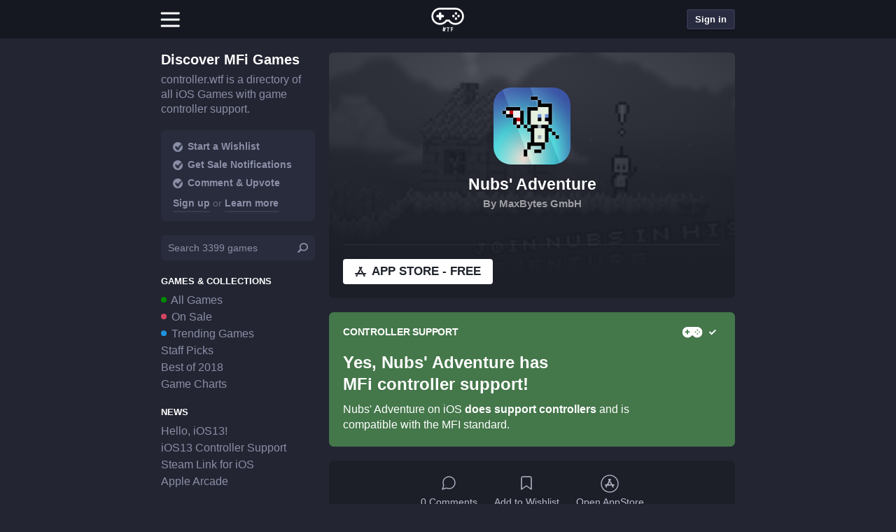

--- FILE ---
content_type: text/html; charset=UTF-8
request_url: https://controller.wtf/nubs-adventure
body_size: 21864
content:

<!doctype html>
<html lang=en>
    <head>
        <meta charset=utf-8>
        
        <meta name="viewport" content="width=device-width, viewport-fit=cover,initial-scale=1.0,user-scalable=no">

        <link rel="icon" href="/favicon.ico"> <!-- fake favicon, for now -->

        <!-- <link rel="manifest" href="/manifest.json"> --> <!-- why u additional request -->
        <meta name="theme-color" content="#eb3b5a"/>
    
        <meta name="apple-mobile-web-app-capable" content="yes">
        <meta name="apple-mobile-web-app-title" content="controller.wtf" />
        <meta name="apple-mobile-web-app-status-bar-style" content="black-translucent">



        <link rel="apple-touch-icon" sizes="180x180" href="/pwa/apple-touch-icon.png?v=2b0JA0W4Op">
        <link rel="icon" type="image/png" sizes="32x32" href="/pwa/favicon-32x32.png?v=2b0JA0W4Op">
        <link rel="icon" type="image/png" sizes="16x16" href="/pwa/favicon-16x16.png?v=2b0JA0W4Op">
        <link rel="manifest" href="/pwa/site.webmanifest?v=2b0JA0W4Op">
        <link rel="mask-icon" href="/pwa/safari-pinned-tab.svg?v=2b0JA0W4Op" color="#5bbad5">
        <link rel="shortcut icon" href="/pwa/favicon.ico?v=2b0JA0W4Op">
        <meta name="apple-mobile-web-app-title" content="ctrl.wtf">
        <meta name="application-name" content="ctrl.wtf">
        <meta name="msapplication-TileColor" content="#2b5797">
        <meta name="msapplication-config" content="/pwa/browserconfig.xml?v=2b0JA0W4Op">
        <meta name="theme-color" content="#ffffff">


        <link href="splashscreens/iphone5_splash.png" media="(device-width: 320px) and (device-height: 568px) and (-webkit-device-pixel-ratio: 2)" rel="apple-touch-startup-image" />
        <link href="splashscreens/iphone6_splash.png" media="(device-width: 375px) and (device-height: 667px) and (-webkit-device-pixel-ratio: 2)" rel="apple-touch-startup-image" />
        <link href="splashscreens/iphoneplus_splash.png" media="(device-width: 621px) and (device-height: 1104px) and (-webkit-device-pixel-ratio: 3)" rel="apple-touch-startup-image" />
        <link href="splashscreens/iphonex_splash.png" media="(device-width: 375px) and (device-height: 812px) and (-webkit-device-pixel-ratio: 3)" rel="apple-touch-startup-image" />
        <link href="splashscreens/iphonexr_splash.png" media="(device-width: 414px) and (device-height: 896px) and (-webkit-device-pixel-ratio: 2)" rel="apple-touch-startup-image" />
        <link href="splashscreens/iphonexsmax_splash.png" media="(device-width: 414px) and (device-height: 896px) and (-webkit-device-pixel-ratio: 3)" rel="apple-touch-startup-image" />
        <link href="splashscreens/ipad_splash.png" media="(device-width: 768px) and (device-height: 1024px) and (-webkit-device-pixel-ratio: 2)" rel="apple-touch-startup-image" />
        <link href="splashscreens/ipadpro1_splash.png" media="(device-width: 834px) and (device-height: 1112px) and (-webkit-device-pixel-ratio: 2)" rel="apple-touch-startup-image" />
        <link href="splashscreens/ipadpro3_splash.png" media="(device-width: 834px) and (device-height: 1194px) and (-webkit-device-pixel-ratio: 2)" rel="apple-touch-startup-image" />
        <link href="splashscreens/ipadpro2_splash.png" media="(device-width: 1024px) and (device-height: 1366px) and (-webkit-device-pixel-ratio: 2)" rel="apple-touch-startup-image" />

        <!-- <meta name="google-signin-scope" content="profile email"> -->
        <!-- <meta name="google-signin-client_id" content="411684599155-gd21l82c2ph03a7hpiubhijnjl4najdd.apps.googleusercontent.com"> -->

		<meta name="apple-mobile-web-app-title" content="MFI Games">

                    <title>Nubs' Adventure supports controllers | controller.wtf</title>
        
                    <link rel="canonical" href="https://controller.wtf/nubs-adventure">
        
        
        <meta name="twitter:site" content="@controllerwtf" />
        <meta name="twitter:creator" content="@controllerwtf" />

                                    <meta name="twitter:card" content="summary">
                            <meta name="twitter:image" content="https://controller.wtf/image.php/?url=https://is1-ssl.mzstatic.com/image/thumb/Purple3/v4/08/83/44/08834411-6d1f-2c24-4297-a1e8826bf767/mzl.kykvxxog.png/512x512bb.jpg&width=400">
                            <meta name="twitter:description" content="Nubs' Adventure is platforming action and exploration combined with an intriguing story and a huge world to explore!

Nubs' Adventure is an exploratory platformer in which you help Nubs rebuild his house after it was destroyed by the evil R">
                            <meta name="twitter:title" content="Nubs' Adventure">
                            <meta name="twitter:url" content="https://controller.wtf/nubs-adventure">
                    
                                    <meta name="ctrlwtf:type" content="game">
                            <meta name="ctrlwtf:price" content="0">
                            <meta name="ctrlwtf:image" content="https://controller.wtf/image.php/?url=https://is1-ssl.mzstatic.com/image/thumb/Purple3/v4/08/83/44/08834411-6d1f-2c24-4297-a1e8826bf767/mzl.kykvxxog.png/512x512bb.jpg&width=400">
                            <meta name="ctrlwtf:title" content="Nubs' Adventure">
                            <meta name="ctrlwtf:subtitle" content="By Maximilian Csuk">
                    
                
        <!-- analytics opt out -->
        <script type="text/javascript">
            var gaProperty = 'UA-118581741-1';
            var disableStr = 'ga-disable-' + gaProperty;
            if (document.cookie.indexOf(disableStr + '=true') > -1) {
                window[disableStr] = true;
            }
            function gaOptout() {
            document.cookie = disableStr + '=true; expires=Thu, 31 Dec 2099 23:59:59 UTC;path=/';
            window[disableStr] = true;
            alert('Das Tracking durch Google Analytics wurde in Ihrem Browser für diese Website deaktiviert.');
        } </script>
        <!-- Google Analytics -->
        <script>
            (function(i,s,o,g,r,a,m){i['GoogleAnalyticsObject']=r;i[r]=i[r]||function(){
            (i[r].q=i[r].q||[]).push(arguments)},i[r].l=1*new Date();a=s.createElement(o),
            m=s.getElementsByTagName(o)[0];a.async=1;a.src=g;m.parentNode.insertBefore(a,m)
            })(window,document,'script','https://www.google-analytics.com/analytics.js','ga');

            var getCookie = function (name) {
                var value = "; " + document.cookie;
                var parts = value.split("; " + name + "=");
                if (parts.length == 2) return parts.pop().split(";").shift();
            };

            var view = 'single';

            ga('create', 'UA-118581741-1', 'auto');
            ga('set', 'anonymizeIp', true);

            if (getCookie("wtfadmin") || view == 'kitchen-sink') {
                ga('set', 'dimension1', 'true');
                console.log('hey, admin user!');
            }
        </script>
        <!-- End Google Analytics -->
        <script defer type = "text/javascript" src = "/scripts.php?build=1&load=assets/js/vendor/zepto.min,assets/js/vendor/zepto.selector,assets/js/vendor/lazyload.min,assets/js/vendor/pull-to-refresh.umd.min,assets/js/packed,assets/js/app&hash=e06b1b668beefa3cf88c38c1d0383745"> </script> <!-- do not specify the .js extension -->

        <script>
            // register service worker for chrome
          // if ('serviceWorker' in navigator) {
          //   console.log("Will the service worker register?");
          //   navigator.serviceWorker.register('service-worker.js')
          //     .then(function(reg){
          //       console.log("Yes, it did.");
          //     }).catch(function(err) {
          //       console.log("No it didn't. This happened: ", err)
          //     });
          // }
        </script>
        <link rel="stylesheet" href="/assets/css/main.css?v=3&hash=e06b1b668beefa3cf88c38c1d0383745">

        <style>
                    </style>
    </head>

    <body id="body" class="template-single single">

    <script type="text/javascript">
        var overrideApp = '0';

        if (navigator.userAgent == 'CtrlWtfApp' || overrideApp == '1') {
            document.body.classList.add("is-app");
        };
    </script>

                        
<header class="c-page-header js-page-header">
	<div class="c-top-bar js-top-bar">
		<div class="c-top-bar__inner">
			<div class="c-top-bar__item c-top-bar__item--left">

				<button id="burg" class="c-nav-mega-menu__toggle js-mega-menu-toggle" title="open Menu">
					<i></i>
				</button>
			</div>
			<div class="c-top-bar__item c-top-bar__item--center">
				<a href="/" class="c-top-bar__home-link">
					<div class=" icon icon--controller_logo" style=""><?xml version="1.0" encoding="UTF-8" standalone="no"?>
<svg width="114px" height="103px" viewBox="0 0 114 103" version="1.1" xmlns="http://www.w3.org/2000/svg" xmlns:xlink="http://www.w3.org/1999/xlink">
<g id="buttons" transform="translate(83.000000, 34.000000) rotate(45.000000) translate(-83.000000, -34.000000) translate(73.000000, 24.000000)">
                <g transform="translate(0.000000, 12.000000)"></g>
                <circle id="Oval-2-Copy-12" cx="4" cy="4" r="4"></circle>
                <circle id="Oval-2-Copy-13" cx="16" cy="4" r="4"></circle>
                <circle id="Oval-2-Copy-14" cx="16" cy="16" r="4"></circle>
                <circle id="Oval-2-Copy-15" cx="4" cy="16" r="4"></circle>
            </g>
            <path d="M35.5,30.5 L40.5,30.5 C42.4329966,30.5 44,32.0670034 44,34 L44,35 C44,36.9329966 42.4329966,38.5 40.5,38.5 L35.5,38.5 L35.5,43.5 C35.5,45.4329966 33.9329966,47 32,47 L31,47 C29.0670034,47 27.5,45.4329966 27.5,43.5 L27.5,38.5 L22.5,38.5 C20.5670034,38.5 19,36.9329966 19,35 L19,34 C19,32.0670034 20.5670034,30.5 22.5,30.5 L27.5,30.5 L27.5,25.5 C27.5,23.5670034 29.0670034,22 31,22 L32,22 C33.9329966,22 35.5,23.5670034 35.5,25.5 L35.5,30.5 Z" id="dpad"></path>
            <path d="M73.6824241,13.0050625 C65.8062993,13.004125 65.8062993,13.004125 56.3473933,13.003 C40.5564597,13.0011225 31.0810386,13 31,13 C18.8498542,13 9,22.8498542 9,35 C9,47.1501458 18.8498542,57 31,57 C38.4359296,57 45.2371058,53.2864831 49.29683,47.2204367 L50.187899,45.889 L61.8119023,45.889 L62.702998,47.2201797 C66.7639959,53.2867764 73.5643958,57 81,57 C93.1501458,57 103,47.1501458 103,35 C103,23.0428575 93.448432,13.2824022 81.522133,13.0059956 C79.9812588,13.0058124 79.9365821,13.0058071 73.6824241,13.0050625 Z M81.4907018,13.0052893 L81.5556426,13.006 C81.5443983,13.0059986 81.5332343,13.0059973 81.5221477,13.005996 C81.5116577,13.0057529 81.5011807,13.0055174 81.4907018,13.0052893 Z M31,63 C15.5361458,63 3,50.4638542 3,35 C3,19.5361458 15.5361458,7 31,7 C31.0814532,7 40.5411316,7.0011206 56.2780985,7.0029917 C65.8070132,7.00412502 65.8070132,7.00412502 73.6831384,7.00506252 C79.9822948,7.00581252 79.9822948,7.00581252 81.5563574,7.00600002 C96.8226741,7.33766319 109,19.7679224 109,35 C109,50.4638542 96.4638542,63 81,63 C72.097913,63 63.9029736,58.8115456 58.6649472,51.889 L53.3352127,51.889 C48.0981045,58.8113092 39.9023363,63 31,63 Z" id="Page-1" fill-rule="nonzero"></path>
            
            <path d="M45.9423339,84.5645198 L43.967443,84.140013 C43.8631578,84.1175967 43.7935643,84.0924091 43.7586604,84.0644495 C43.7237565,84.0364899 43.7044774,83.9675665 43.7008224,83.8576773 L44.6678832,76.5988073 L44.9330394,74.7942319 L44.4332427,76.5483709 L42.3320861,83.5634647 C42.2835985,83.6621458 42.2409593,83.7177597 42.2041671,83.730308 C42.1673749,83.7428564 42.0903196,83.7365215 41.9729987,83.7113032 L39.9981078,83.2867964 C39.8938227,83.2643801 39.8242292,83.2391925 39.7893253,83.2112329 C39.7544214,83.1832733 39.7351422,83.1143499 39.7314873,83.0044607 L41.3701169,69.6710705 C41.3636598,69.5742169 41.3783703,69.5057808 41.4142488,69.4657601 C41.4501272,69.4257394 41.5527966,69.4239423 41.72226,69.4603688 L43.0127828,69.7377693 C43.1040323,69.7573836 43.1671081,69.7811701 43.202012,69.8091297 C43.2369158,69.8370893 43.257596,69.899495 43.264053,69.9963486 L42.0210535,78.4437714 L41.6915724,80.357261 L42.2361407,78.4900048 L44.3190233,71.6550945 C44.3647088,71.569449 44.4124648,71.5217538 44.4622926,71.5120075 C44.5121205,71.5022611 44.5826581,71.507195 44.6739076,71.5268093 L46.5119249,71.9218948 C46.6031744,71.9415091 46.6695091,71.9659962 46.7109308,71.9953568 C46.7523525,72.0247174 46.7762915,72.0878236 46.7827485,72.1846772 L45.8730684,79.2717698 L45.6022474,81.1978685 L46.0881555,79.3180032 L48.426144,71.1059505 C48.4718296,71.0203051 48.5163267,70.9719094 48.5596367,70.960762 C48.6029467,70.9496147 48.6702255,70.9538481 48.761475,70.9734623 L50.0715512,71.2550658 C50.2410146,71.2914924 50.333877,71.3353194 50.3501412,71.3865482 C50.3664053,71.4377771 50.3516948,71.5062132 50.3060093,71.5918587 L46.3014213,84.4166813 C46.2529337,84.5153624 46.2070355,84.5702758 46.1637255,84.5814231 C46.1204155,84.5925705 46.046619,84.5869361 45.9423339,84.5645198 Z M58.6798691,73.4253071 L57.9181733,84.9401419 C57.9076124,85.0997938 57.8225073,85.1743382 57.6628555,85.1637774 L55.8867371,85.0462888 C55.7270852,85.0357279 55.6525408,84.9506228 55.6631016,84.790971 L56.4247975,73.2761362 L53.2916449,73.068881 C53.2251233,73.0644807 53.1701208,73.0374582 53.1266359,72.9878128 C53.083151,72.9381675 53.0640491,72.8734328 53.0693295,72.7936068 L53.1749372,71.1970959 C53.1793376,71.1305743 53.20636,71.0755719 53.2560054,71.032087 C53.3056508,70.9886021 53.3637334,70.9690601 53.430255,70.9734605 L61.9715883,71.5384619 C62.0381099,71.5428622 62.0931123,71.5698847 62.1365972,71.6195301 C62.1800821,71.6691755 62.1996241,71.7272581 62.1952237,71.7937797 L62.089616,73.3902906 C62.0781751,73.5632468 61.99263,73.6444433 61.8329781,73.6338824 L58.6798691,73.4253071 Z M68.5282962,72.7950621 L68.753537,76.3479295 L73.3044008,76.0594188 C73.4773877,76.0484519 73.5689414,76.1228075 73.5790647,76.2824877 L73.6815619,77.899242 C73.6916851,78.0589222 73.6102545,78.1442445 73.4372676,78.1552113 L68.8864038,78.443722 L69.2546346,84.2520614 C69.2672886,84.4516617 69.1804701,84.5573655 68.9941765,84.5691759 L67.3574624,84.6729385 C67.1578621,84.6855926 67.0517365,84.5921208 67.0390824,84.3925206 L66.2026544,71.1990074 C66.1933748,71.0526339 66.2138717,70.9544747 66.2641459,70.9045269 C66.31442,70.8545791 66.3927827,70.8262312 66.4992361,70.8194824 L73.2257322,70.3930433 C73.2922657,70.3888252 73.3502945,70.4085263 73.3998205,70.4521471 C73.4493465,70.4957679 73.4762181,70.5508442 73.4804362,70.6173776 L73.5804026,72.194212 C73.592213,72.3805056 73.5182792,72.4787126 73.358599,72.4888358 L68.5282962,72.7950621 Z" id="WTF"></path>
</svg></div>				</a>
			</div>
			<div class="c-top-bar__item c-top-bar__item--right">
				<a href="/notifications" class="c-btn c-btn--small c-btn-gray c-btn--notifications hide-logged-out js-notification-button">
					<div class="is-btn icon icon--xyz/bell" style=""><svg xmlns="http://www.w3.org/2000/svg" width="24" height="24" viewBox="0 0 24 24" fill="none" stroke="#ffffff" stroke-width="2" stroke-linecap="round" stroke-linejoin="arcs"><path d="M22 17H2a3 3 0 0 0 3-3V9a7 7 0 0 1 14 0v5a3 3 0 0 0 3 3zm-8.27 4a2 2 0 0 1-3.46 0"></path></svg></div>				</a>
				<span class="js-profile-button-container">
					<a href="#" data-open-modal="signin-modal" class="c-btn c-btn--small c-btn-gray hide-logged-in">Sign in</a>
				</span>
			</div>
		</div>
	</div>
	<nav class="c-mega-menu js-mega-menu">
					<div class="c-mega-menu__group">
				<div class="c-mega-menu-title">Explore</div>
				<ul>
											<li>
							<a href="/">Discover</a>
						</li>
											<li>
							<a href="/mfi-games">All Games</a>
						</li>
											<li>
							<a href="/stories">Stories</a>
						</li>
											<li>
							<a href="/game-charts">Game Charts</a>
						</li>
											<li>
							<a href="/mfi-controllers">Controllers</a>
						</li>
											<li>
							<a href="/mfi-games">Search</a>
						</li>
									</ul>
			</div>
			
					<div class="c-mega-menu__group">
				<div class="c-mega-menu-title">Community</div>
				<ul>
											<li>
							<a href="/contact-us">Contact Us</a>
						</li>
											<li>
							<a href="/forum">Forum</a>
						</li>
											<li>
							<a href="/submit-game">Submit Game</a>
						</li>
									</ul>
			</div>
			
					<div class="c-mega-menu__group">
				<div class="c-mega-menu-title">Account</div>
				<ul>
											<li>
							<a href="/wishlist">Wishlist</a>
						</li>
											<li>
							<a href="/account">Settings</a>
						</li>
									</ul>
			</div>
			
			</nav>
	<nav class="c-nav">
					<a href="/" class="c-nav__item ">
				<span class="c-nav__item__caption">
					Discover				</span>
			</a>
					<a href="/mfi-games" class="c-nav__item active">
				<span class="c-nav__item__caption">
					Games				</span>
			</a>
					<a href="/collections/on-sale" class="c-nav__item ">
				<span class="c-nav__item__caption">
					On Sale				</span>
			</a>
					<a href="/forum" class="c-nav__item ">
				<span class="c-nav__item__caption">
					Forum				</span>
			</a>
			</nav>
</header>
            
    <div class="fixed-tabbar">
        <nav class="tab-bar mobile backdrop-blur">
			<a href="/" class="tab-bar__item  ">
			<div class="tab-bar__item__icon">
				<div class=" icon icon--ios/for_you" style=""><?xml version="1.0" encoding="iso-8859-1"?>
<!-- Generator: Adobe Illustrator 21.1.0, SVG Export Plug-In . SVG Version: 6.00 Build 0)  -->
<svg version="1.1" id="Layer_1" xmlns="http://www.w3.org/2000/svg" xmlns:xlink="http://www.w3.org/1999/xlink" x="0px" y="0px"
	 viewBox="0 0 30 30" style="enable-background:new 0 0 30 30;" xml:space="preserve">
<path d="M24,4H6C4.895,4,4,4.895,4,6v18c0,1.105,0.895,2,2,2h18c1.105,0,2-0.895,2-2V6C26,4.895,25.105,4,24,4z M14,23H7v-1h7V23z
	 M14,20H7v-1h7V20z M14,17H7v-1h7V17z M10.5,13.31C10.5,13.31,7,11,7,9c0-1.105,0.895-2,2-2c0.601,0,1.133,0.27,1.5,0.69
	C10.867,7.27,11.399,7,12,7c1.105,0,2,0.895,2,2C14,11,10.5,13.31,10.5,13.31z M23,23h-7v-1h7V23z M23,20h-7v-1h7V20z M23,17h-7v-1
	h7V17z M23,14h-7v-1h7V14z M23,11h-7v-1h7V11z M23,8h-7V7h7V8z"/>
</svg>
</div>			</div>
			<div class="tab-bar__item__caption">
				Discover			</div>
		</a>
			<a href="/mfi-games" class="tab-bar__item  tab-bar__item--active">
			<div class="tab-bar__item__icon">
				<div class=" icon icon--v2/controller" style=""><?xml version="1.0" encoding="UTF-8" standalone="no"?>
<svg width="32px" height="32px" viewBox="0 0 32 32" version="1.1" xmlns="http://www.w3.org/2000/svg" xmlns:xlink="http://www.w3.org/1999/xlink">
    <defs>
        <path d="M9,7 L9,5 C9,4.44771525 8.55228475,4 8,4 C7.44771525,4 7,4.44771525 7,5 L7,7 L5,7 C4.44771525,7 4,7.44771525 4,8 C4,8.55228475 4.44771525,9 5,9 L7,9 L7,11 C7,11.5522847 7.44771525,12 8,12 C8.55228475,12 9,11.5522847 9,11 L9,9 L11,9 C11.5522847,9 12,8.55228475 12,8 C12,7.44771525 11.5522847,7 11,7 L9,7 Z M8.45283019,17 C3.78449683,17 0,13.1943843 0,8.5 C0,3.80561567 3.78449683,0 8.45283019,0 C8.47741985,0 11.3331718,0.00034018231 16.0839543,0.000908193832 C18.9606078,0.00125223859 18.9606078,0.00125223859 21.3383059,0.00153683681 C23.239938,0.00176451539 23.239938,0.00176451539 23.7151267,0.00182143503 C28.3238262,0.102504897 32,3.87597643 32,8.5 C32,13.1943843 28.2155032,17 23.5471698,17 C20.8597473,17 18.3858033,15.7285049 16.8045124,13.6270179 L15.1955359,13.6270179 C13.6145221,15.7284332 11.140328,17 8.45283019,17 Z M23.990566,6 C24.5376406,6 24.9811321,5.55228475 24.9811321,5 C24.9811321,4.44771525 24.5376406,4 23.990566,4 C23.4434915,4 23,4.44771525 23,5 C23,5.55228475 23.4434915,6 23.990566,6 Z M23.990566,12 C24.5376406,12 24.9811321,11.5522847 24.9811321,11 C24.9811321,10.4477153 24.5376406,10 23.990566,10 C23.4434915,10 23,10.4477153 23,11 C23,11.5522847 23.4434915,12 23.990566,12 Z M26.990566,9 C27.5376406,9 27.9811321,8.55228475 27.9811321,8 C27.9811321,7.44771525 27.5376406,7 26.990566,7 C26.4434915,7 26,7.44771525 26,8 C26,8.55228475 26.4434915,9 26.990566,9 Z M20.990566,9 C21.5376406,9 21.9811321,8.55228475 21.9811321,8 C21.9811321,7.44771525 21.5376406,7 20.990566,7 C20.4434915,7 20,7.44771525 20,8 C20,8.55228475 20.4434915,9 20.990566,9 Z" id="path-1"></path>
    </defs>
    <g id="Artboard" fill-rule="evenodd">
        <g id="Controller" transform="translate(0.000000, 8.000000)">
            <g id="dpad-+-Combined-Shape-Mask">
                <mask id="mask-2">
                    <use xlink:href="#path-1"></use>
                </mask>
                <use id="Combined-Shape" fill-rule="nonzero" xlink:href="#path-1"></use>
            </g>
        </g>
    </g>
</svg>
</div>			</div>
			<div class="tab-bar__item__caption">
				Games			</div>
		</a>
			<a href="/collections/on-sale" class="tab-bar__item  ">
			<div class="tab-bar__item__icon">
				<div class=" icon icon--ios/coins" style=""><?xml version="1.0" encoding="iso-8859-1"?>
<!-- Generator: Adobe Illustrator 21.1.0, SVG Export Plug-In . SVG Version: 6.00 Build 0)  -->
<svg version="1.1" id="Layer_1" xmlns="http://www.w3.org/2000/svg" xmlns:xlink="http://www.w3.org/1999/xlink" x="0px" y="0px"
	 viewBox="0 0 30 30" style="enable-background:new 0 0 30 30;" xml:space="preserve">
<g>
	<path d="M12,6c-4.971,0-9,4.029-9,9c0,4.971,4.029,9,9,9s9-4.029,9-9C21,10.029,16.971,6,12,6z M13,19.014V20h-2v-0.978
		c-1.394-0.265-2.248-1.104-2.274-2.34h1.896c0.049,0.569,0.617,0.932,1.44,0.932c0.742,0,1.252-0.358,1.252-0.873
		c0-0.433-0.342-0.666-1.235-0.845l-1.029-0.206c-1.43-0.271-2.167-1.051-2.167-2.28c0-1.237,0.812-2.119,2.118-2.414V10h2v1.003
		c1.268,0.298,2.096,1.155,2.122,2.315h-1.836c-0.043-0.552-0.568-0.937-1.268-0.937s-1.159,0.331-1.159,0.851
		c0,0.428,0.347,0.677,1.17,0.839l1.008,0.195c1.544,0.298,2.237,0.997,2.237,2.237C15.274,17.839,14.428,18.731,13,19.014z"/>
</g>
<g>
	<path d="M22.803,12.961C22.928,13.622,23,14.302,23,15c0,1.825-0.453,3.543-1.243,5.059c0.349,0.364,0.517,0.838,0.517,1.444
		c0,1.336-0.846,2.228-2.274,2.511V25h-2v-0.792c-1.307,0.855-2.807,1.432-4.419,1.665C15.007,27.189,16.906,28,19,28
		c4.418,0,8-3.582,8-8C27,16.958,25.302,14.314,22.803,12.961z"/>
</g>
<g>
	<path d="M19,5.997V5h2v1.003c1.268,0.298,2.096,1.155,2.122,2.315h-1.836c-0.043-0.552-0.568-0.937-1.268-0.937
		c-0.032,0-0.055,0.009-0.086,0.011c0.572,0.596,1.073,1.258,1.5,1.97c1.033,0.277,1.602,0.785,1.777,1.577
		c1.478,0.688,2.757,1.724,3.736,3.007C27.612,12.782,28,11.439,28,10c0-4.418-3.582-8-8-8c-2.171,0-4.13,0.874-5.57,2.278
		c1.506,0.34,2.89,0.99,4.091,1.877C18.675,6.097,18.828,6.036,19,5.997z"/>
</g>
</svg>
</div>			</div>
			<div class="tab-bar__item__caption">
				On Sale			</div>
		</a>
			<a href="/forum" class="tab-bar__item  ">
			<div class="tab-bar__item__icon">
				<div class=" icon icon--ios/collaboration" style=""><?xml version="1.0" encoding="iso-8859-1"?>
<!-- Generator: Adobe Illustrator 21.1.0, SVG Export Plug-In . SVG Version: 6.00 Build 0)  -->
<svg version="1.1" id="Layer_1" xmlns="http://www.w3.org/2000/svg" xmlns:xlink="http://www.w3.org/1999/xlink" x="0px" y="0px"
	 viewBox="0 0 30 30" style="enable-background:new 0 0 30 30;" xml:space="preserve">
<polygon points="9,7 6,7 6,10 "/>
<polygon points="21,7 24,7 24,10 "/>
<path d="M25,4h-7.556C17.788,4.591,18,5.268,18,6c0,0.732-0.212,1.409-0.556,2H25c1.105,0,2-0.895,2-2C27,4.895,26.105,4,25,4z"/>
<path d="M14,4H5C3.895,4,3,4.895,3,6c0,1.105,0.895,2,2,2h9c1.105,0,2-0.895,2-2C16,4.895,15.105,4,14,4z"/>
<path d="M3,26h12c-0.954-2.475-3.068-2.23-4-3.654v-1.124c0.391-0.402,1.235-1.342,1.314-2.037c0,0,0.736-0.509,0.736-1.42
	c0-0.632-0.282-0.727-0.282-0.727s0.507-0.962,0.507-1.88c0-1.84-0.924-3.256-2.475-3.256c0,0-0.659-0.9-1.8-0.9
	c-2.423,0-4.388,1.459-4.388,4.071c0,1.104,0.62,1.965,0.62,1.965S4.95,17.174,4.95,17.764c0,1.146,0.736,1.42,0.736,1.42
	C5.765,19.88,6.609,20.819,7,21.221v1.124C6.068,23.77,3.954,23.525,3,26z"/>
<path d="M16.95,17.764c0,1.146,0.736,1.42,0.736,1.42c0.079,0.696,0.923,1.635,1.314,2.037v1.124c-0.606,0.926-1.71,1.15-2.671,1.87
	c0.196,0.316,0.381,0.66,0.537,1.064L17.144,26H27c-0.954-2.475-3.068-2.23-4-3.654v-1.124c0.391-0.402,1.235-1.342,1.314-2.037
	c0,0,0.736-0.509,0.736-1.42c0-0.632-0.282-0.727-0.282-0.727s0.507-0.962,0.507-1.88c0-1.84-0.924-3.256-2.475-3.256
	c0,0-0.659-0.9-1.8-0.9c-2.423,0-4.388,1.459-4.388,4.071c0,1.104,0.62,1.965,0.62,1.965S16.95,17.174,16.95,17.764z"/>
</svg>
</div>			</div>
			<div class="tab-bar__item__caption">
				Forum			</div>
		</a>
	</nav>
    </div>

    <div class="standalone-header"></div>

<div class="page">
    
    
    
    
    
    
    
    
    
    
    
    
    
    
    
    
    
    
    
    
    
    
    
    
    
    
    
    
    
    
    
            
<script type="text/javascript">
    var petitionSlug = 'nubs-adventure';
    var signupSuccess = '';

    var activityFetch = 0;
    var activityListSelector = '.js-activity ul';
</script>

<div class="section-page">
<article class="app" itemscope itemtype="http://schema.org/MobileApplication">

    
            <div class="page__item app__header_v3 page__item--padded page__item--noborder wrap--v2 page__item--padded page__item--push">
            
<!-- background-color:  -->

<div style="" class="header-inner">
<button class="c-btn c-btn--medium c-btn--share c-btn--transparent js-trigger-webshare"><div class=" icon icon--xyz/share" style=""><svg xmlns="http://www.w3.org/2000/svg" width="48" height="48" viewBox="0 0 24 24" fill="none" stroke="#000000" stroke-width="1" stroke-linecap="square" stroke-linejoin="arcs"><g fill="none" fill-rule="evenodd"><path d="M18 14v5a2 2 0 0 1-2 2H5a2 2 0 0 1-2-2V8c0-1.1.9-2 2-2h5M15 3h6v6M10 14L20.2 3.8"/></g></svg></div></button>

    <div class="app__header__image" style="background-image: url('/image.php?url=https://is1-ssl.mzstatic.com/image/thumb/Purple7/v4/55/f7/ee/55f7eef0-1850-5d22-df10-40f6b18899e6/pr_source.png/406x228bb.png&width=500&quality=90&grayscale=0')">
        
    </div>
    <div class="inner">
        <img class="app__icon lazyload" data-src="/image.php?url=https://is1-ssl.mzstatic.com/image/thumb/Purple3/v4/08/83/44/08834411-6d1f-2c24-4297-a1e8826bf767/mzl.kykvxxog.png/512x512bb.jpg&width=400" itemprop="image">
        <div class="info">
            <h1 class="title" itemprop="name">Nubs' Adventure</h1>
            <div class="seller" itemprop="author">By MaxBytes GmbH</div>
        </div>
    </div>
</div>

<div class="meta">
    <div class="segment">
                    <a rel="nofollow" title="Download on the App Store" href="https://apps.apple.com/us/app/nubs-adventure/id981935578?uo=4" class="app__storelink btn btn--has-icon btn--medium btn--uppercase btn--superwhite js-buybutton js-conversion-link" itemprop="installUrl">
                <div class=" icon icon--appstore" style=""><?xml version="1.0" encoding="UTF-8" standalone="no"?>
<svg width="64px" height="64px" viewBox="0 0 64 64" version="1.1" xmlns="http://www.w3.org/2000/svg" xmlns:xlink="http://www.w3.org/1999/xlink">
    <path d="M14.299135,49.3680953 C12.7502518,48.7122619 10.8044673,48.9339521 8.5295452,50.0239288 L8.50050364,50.042403 L5.57698666,54.8456904 C4.38628273,56.8131908 5.1026412,59.3072054 7.13555035,60.4433676 C9.2652647,61.5795298 11.840283,60.9236964 13.0309869,58.956196 L17,52.4163354 L16.9903195,52.3793871 C16.9709584,52.3516758 16.3417247,50.2363819 14.299135,49.3680953 Z" id="Shape"></path>
    <path d="M36.3023563,39.8841421 L35.9939965,39.8105289 L24.0707516,39.8105289 L32.5926947,25.2443122 L37.3862876,17.0640428 L41.441686,10.1351981 C42.591027,8.17524599 41.9088978,5.68159804 39.9185756,4.54979473 C37.9282533,3.41799141 35.3959654,4.08971208 34.2466244,6.04966416 L32.6020389,8.89297492 L30.9387649,6.05886581 C29.7894239,4.09891373 27.2477917,3.43639472 25.2668137,4.55899638 C23.2764915,5.69079969 22.6037065,8.1936493 23.7437033,10.1443997 L27.7991017,17.0732444 L27.7991017,17.0824461 L14.4835656,39.8105289 L4.14884072,39.8105289 C1.85950293,39.8105289 0,41.6324562 0,43.8868611 L0,43.8960628 C0,46.1504678 1.85950293,48 4.14884072,48 L9.68062834,48 L19.2678143,48 L40.8623434,48 L40.8903761,47.9447901 C41.7874227,46.3713074 41.9649632,44.9174463 41.4229975,43.6384165 C40.292345,40.9699371 36.3397332,39.8933437 36.3023563,39.8841421 Z" id="Shape"></path>
    <path d="M59.8464516,39.9977728 L49.2848387,39.9977728 L37.4883871,20.0365256 C37.4229032,20.0730512 36.6277419,20.5570156 35.9635484,22.218931 C34.8035484,25.1135857 34.9064516,29.3048998 35.2058065,32.3 L35.2151613,32.4278396 L39.6867742,39.9977728 L44.4858065,48.1247216 L50.8564516,58.8997773 C52.0070968,60.8447661 54.5516129,61.4930958 56.516129,60.3790646 C58.5741935,59.255902 59.2009677,56.7904232 58.0503226,54.8545657 L54.083871,48.1247216 L59.8370968,48.1247216 C62.1290323,48.1247216 63.9906452,46.2893096 63.9906452,44.0521158 C64,41.814922 62.1383871,39.9977728 59.8464516,39.9977728 Z" id="Shape"></path>
</svg></div>App Store - Free            </a>
            </div>
</div>

        </div>
    
    
    
<div class="page__item has-support support-status-v3 page__item--padded page__item--noborder wrap--v2 page__item--padded page__item--push">
	<h2 class="head">
		Controller Support
	</h2>
			<div class="app__status__icon" title="MFI controller support status">
			<div class=" icon icon--/v2/controller" style=""><?xml version="1.0" encoding="UTF-8" standalone="no"?>
<svg width="32px" height="32px" viewBox="0 0 32 32" version="1.1" xmlns="http://www.w3.org/2000/svg" xmlns:xlink="http://www.w3.org/1999/xlink">
    <defs>
        <path d="M9,7 L9,5 C9,4.44771525 8.55228475,4 8,4 C7.44771525,4 7,4.44771525 7,5 L7,7 L5,7 C4.44771525,7 4,7.44771525 4,8 C4,8.55228475 4.44771525,9 5,9 L7,9 L7,11 C7,11.5522847 7.44771525,12 8,12 C8.55228475,12 9,11.5522847 9,11 L9,9 L11,9 C11.5522847,9 12,8.55228475 12,8 C12,7.44771525 11.5522847,7 11,7 L9,7 Z M8.45283019,17 C3.78449683,17 0,13.1943843 0,8.5 C0,3.80561567 3.78449683,0 8.45283019,0 C8.47741985,0 11.3331718,0.00034018231 16.0839543,0.000908193832 C18.9606078,0.00125223859 18.9606078,0.00125223859 21.3383059,0.00153683681 C23.239938,0.00176451539 23.239938,0.00176451539 23.7151267,0.00182143503 C28.3238262,0.102504897 32,3.87597643 32,8.5 C32,13.1943843 28.2155032,17 23.5471698,17 C20.8597473,17 18.3858033,15.7285049 16.8045124,13.6270179 L15.1955359,13.6270179 C13.6145221,15.7284332 11.140328,17 8.45283019,17 Z M23.990566,6 C24.5376406,6 24.9811321,5.55228475 24.9811321,5 C24.9811321,4.44771525 24.5376406,4 23.990566,4 C23.4434915,4 23,4.44771525 23,5 C23,5.55228475 23.4434915,6 23.990566,6 Z M23.990566,12 C24.5376406,12 24.9811321,11.5522847 24.9811321,11 C24.9811321,10.4477153 24.5376406,10 23.990566,10 C23.4434915,10 23,10.4477153 23,11 C23,11.5522847 23.4434915,12 23.990566,12 Z M26.990566,9 C27.5376406,9 27.9811321,8.55228475 27.9811321,8 C27.9811321,7.44771525 27.5376406,7 26.990566,7 C26.4434915,7 26,7.44771525 26,8 C26,8.55228475 26.4434915,9 26.990566,9 Z M20.990566,9 C21.5376406,9 21.9811321,8.55228475 21.9811321,8 C21.9811321,7.44771525 21.5376406,7 20.990566,7 C20.4434915,7 20,7.44771525 20,8 C20,8.55228475 20.4434915,9 20.990566,9 Z" id="path-1"></path>
    </defs>
    <g id="Artboard" fill-rule="evenodd">
        <g id="Controller" transform="translate(0.000000, 8.000000)">
            <g id="dpad-+-Combined-Shape-Mask">
                <mask id="mask-2">
                    <use xlink:href="#path-1"></use>
                </mask>
                <use id="Combined-Shape" fill-rule="nonzero" xlink:href="#path-1"></use>
            </g>
        </g>
    </g>
</svg>
</div>			<div class=" icon icon--/v2/check-nopad" style=""><?xml version="1.0" encoding="UTF-8" standalone="no"?>
<svg width="12px" height="32px" viewBox="0 0 12 32" version="1.1" xmlns="http://www.w3.org/2000/svg" xmlns:xlink="http://www.w3.org/1999/xlink">
    <g id="Artboard-nopad" fill-rule="evenodd">
        <path d="M3,16 L11,16 L11,18 L3,18 L1,18 L1,12 L3,12 L3,16 Z" id="check" transform="translate(6.000000, 15.000000) rotate(-45.000000) translate(-6.000000, -15.000000) "></path>
    </g>
</svg>
</div>		</div>
		<h3>Yes, Nubs' Adventure has MFi&nbsp;controller support!</h3>
		<p>Nubs' Adventure on iOS <strong>does support <span itemprop="featureList">controllers</span></strong>  and is compatible with the <span itemprop="featureList">MFI standard</span>.</p>
	</div>

    <div class="page__item page__item--padded page__item--noborder wrap--v2 page__item--padded page__item--push" id="action-bar">
        <div class="top-action-items">
            <a class="action" href="#comments">
                <div class="action-icon icon icon--message-circle" style=""><svg xmlns="http://www.w3.org/2000/svg" width="24" height="24" viewBox="0 0 24 24" fill="none" stroke="currentColor" stroke-width="2" stroke-linecap="round" stroke-linejoin="round" class="feather feather-message-circle"><path d="M21 11.5a8.38 8.38 0 0 1-.9 3.8 8.5 8.5 0 0 1-7.6 4.7 8.38 8.38 0 0 1-3.8-.9L3 21l1.9-5.7a8.38 8.38 0 0 1-.9-3.8 8.5 8.5 0 0 1 4.7-7.6 8.38 8.38 0 0 1 3.8-.9h.5a8.48 8.48 0 0 1 8 8v.5z"></path></svg></div>                                                    <div class="action-label">0 Comments</div>
                            </a>
            <div class="action js-bookmark-button-add" data-id="981935578" data-type="game">
                <div class="action-icon icon icon--bookmark-2" style=""><svg xmlns="http://www.w3.org/2000/svg" width="24" height="24" viewBox="0 0 24 24" fill="none" stroke="currentColor" stroke-width="2" stroke-linecap="round" stroke-linejoin="round" class="feather feather-bookmark"><path d="M19 21l-7-5-7 5V5a2 2 0 0 1 2-2h10a2 2 0 0 1 2 2z"></path></svg></div>                <div class="action-label">Add to Wishlist</div>
            </div>
            <div class="action js-bookmark-button-remove" data-id="981935578" style="display: none;" data-type="game">
                <div class="action-icon icon icon--bookmark-2-filled" style=""><svg xmlns="http://www.w3.org/2000/svg" width="24" height="24" viewBox="0 0 24 24" fill="currentColor" stroke="currentColor" stroke-width="2" stroke-linecap="round" stroke-linejoin="round" class="feather feather-bookmark"><path d="M19 21l-7-5-7 5V5a2 2 0 0 1 2-2h10a2 2 0 0 1 2 2z"></path></svg>
</div>                <div class="action-label">Remove from Wishlist</div>
            </div>
            <a class="action" href="https://apps.apple.com/us/app/nubs-adventure/id981935578?uo=4">
                <div class="action-icon icon icon--app-store-icon" style=""><?xml version="1.0" encoding="UTF-8"?>
<svg width="26px" height="26px" viewBox="0 0 26 26" version="1.1" xmlns="http://www.w3.org/2000/svg" xmlns:xlink="http://www.w3.org/1999/xlink">
    <!-- Generator: Sketch 53.2 (72643) - https://sketchapp.com -->
    <title>Group 3</title>
    <desc>Created with Sketch.</desc>
    <g id="Page-1" stroke="none" stroke-width="1" fill="none" fill-rule="evenodd">
        <g id="Group-3" transform="translate(1.000000, 1.000000)">
            <circle id="Oval" stroke="currentColor" stroke-width="2" stroke-linecap="round" stroke-linejoin="round" cx="12" cy="12" r="12"></circle>
            <g id="Group-2" transform="translate(5.000000, 5.000000)" fill="currentColor" fill-rule="nonzero">
                <path d="M13.6318246,8.32293311 C13.5188618,8.17069595 13.3626932,8.063306 13.1837389,8.01188641 C13.0988085,7.98743975 13.0133899,7.97648104 12.925839,7.97134047 C12.8293516,7.96569241 12.733027,7.96611204 12.6365397,7.96611204 L10.7263916,7.96611204 L8.20173972,3.46973185 C7.81898622,3.87266183 7.64773658,4.3238925 7.58207337,4.73382017 C7.48689913,5.32818359 7.60322318,5.93797427 7.89612781,6.45967541 L10.929857,11.8627357 C10.9781413,11.9486323 11.0258533,12.0346977 11.0788934,12.1178126 C11.1270122,12.1931721 11.1789048,12.2637272 11.242026,12.3272014 C11.3748311,12.460809 11.5432918,12.5462841 11.7279866,12.5706454 C11.9116153,12.5950067 12.0978673,12.5565682 12.2581352,12.461399 C12.418316,12.3663142 12.5439075,12.2195566 12.6153086,12.04397 C12.6870378,11.8672876 12.6993355,11.6744206 12.6531807,11.4893929 C12.6312929,11.4014732 12.5978483,11.3200442 12.5583347,11.2394582 C12.5149689,11.1506955 12.4663563,11.065136 12.4180719,10.9792394 L11.7185592,9.73319 L12.6365397,9.73319 C12.733027,9.73319 12.8293516,9.73369584 12.925839,9.72804805 C13.0133899,9.72282189 13.0988085,9.71194791 13.1837389,9.68750214 C13.3626932,9.63608197 13.5188618,9.52868916 13.6318246,9.37645486 C13.7440522,9.22505982 13.8048783,9.04003154 13.8048783,8.84969257 C13.8048783,8.65952372 13.7440522,8.47424308 13.6318246,8.32293311" id="Path"></path>
                <path d="M5.06673202,7.96814222 L8.58163859,1.61973235 C8.62980074,1.53269763 8.67837219,1.44600765 8.72178541,1.35606841 C8.76118137,1.27441751 8.79468182,1.19191049 8.81646975,1.10282738 C8.86266674,0.915350065 8.85029818,0.719929162 8.77854554,0.540995873 C8.7072863,0.362999153 8.58196659,0.214383656 8.42183724,0.117954522 C8.26178916,0.0216115744 8.07545097,-0.0174197464 7.89205915,0.00726140031 C7.70760202,0.0320316069 7.53919986,0.118552086 7.40642596,0.253929227 C7.34352078,0.31824213 7.2915937,0.389731554 7.24351284,0.466173874 C7.19060175,0.550304091 7.14284889,0.637508323 7.09460541,0.72454305 L6.8723054,1.12597152 L6.65000817,0.72454305 C6.60184602,0.637422135 6.55409599,0.550217906 6.50118207,0.466173874 C6.45301992,0.389731554 6.40117414,0.31824213 6.33810358,0.253929227 C6.20549505,0.118552086 6.0370929,0.0320316069 5.85263576,0.00717808634 C5.66908135,-0.0174197464 5.48290572,0.0216115744 5.32285767,0.117954522 C5.16272832,0.214383656 5.03732732,0.362999153 4.96606807,0.540995873 C4.89439953,0.719929162 4.882031,0.915350065 4.92814386,1.10282738 C4.95001309,1.19191049 4.98343222,1.27441751 5.0229123,1.35606841 C5.06624142,1.44600765 5.11481288,1.53269763 5.16305632,1.61973235 L5.88097801,2.9164392 L3.0839903,7.96814222 L1.16734932,7.96814222 C1.07094399,7.96814222 0.974620524,7.96771703 0.878296774,7.97343986 C0.790737529,7.97864844 0.705471453,7.98975222 0.620533089,8.01452244 C0.441810567,8.0666226 0.28569426,8.17543397 0.172907269,8.32968612 C0.0607755687,8.48299881 1.77635684e-14,8.67073181 1.77635684e-14,8.86341772 C1.77635684e-14,9.05627598 0.0607755687,9.24375329 0.172907269,9.397066 C0.28569426,9.55140144 0.441810567,9.66021569 0.620533089,9.71231644 C0.705471453,9.73700018 0.790737529,9.74810368 0.878296774,9.75339902 C0.974620524,9.75912157 1.07094399,9.75860904 1.16734932,9.75860904 L8.70105999,9.75860904 C8.71089146,9.73802523 8.73497253,9.68413093 8.75856022,9.60341831 C8.99732173,8.78945186 8.40447307,7.96814222 7.58818062,7.96814222 L5.06673202,7.96814222 Z M1.79064399,10.0517623 L1.33499743,10.914998 C1.28794187,11.0043467 1.24040506,11.0933446 1.19783841,11.1856744 C1.15927999,11.269499 1.12657354,11.3542003 1.10517018,11.4456533 C1.0600382,11.6381169 1.07206288,11.8387347 1.14228543,12.0225175 C1.2120273,12.2051605 1.33475681,12.357816 1.49147572,12.4567221 C1.64827447,12.5557158 1.83032457,12.5956991 2.00988973,12.5703588 C2.19041682,12.5450185 2.35531213,12.4561083 2.48517628,12.3171313 C2.54682159,12.2511063 2.59756465,12.1777157 2.64462047,12.0993277 C2.69648595,12.0128726 2.74322136,11.9233485 2.79043714,11.8339999 L3.45121957,10.5819794 C3.399677,10.4962257 2.90635167,9.73619244 1.79064399,10.0517623 L1.79064399,10.0517623 Z" id="Shape"></path>
            </g>
        </g>
    </g>
</svg>
</div>                <div class="action-label">Open AppStore</div>
            </a>
        </div>
        <div class="small-bottom">
            Go to <a href="https://controller.wtf/wishlist">Wishlist & Collections</a> to view games on your wishlist.
        </div>
        <style type="text/css">
            /*#action-bar .small-bottom {
                margin: 20px 20px 0px 20px;
                padding-top: 16px;
                border-top: 1px solid rgba(139, 143, 167, 0.15);
                font-size: 13px;
                text-align: center;
                color: #b9bbcc;
            }
            #action-bar .small-bottom a {
                color: #b9bbcc;
            }
            #action-bar .top-action-items {
                text-align: center;
            }
            #action-bar .top-action-items svg path {stroke-width: 1.3px;}
            #action-bar .top-action-items svg circle {stroke-width: 1.3px;}
            #action-bar .action-icon {
                display: block;
                width: 30px;
                height: 30px;
                margin: 0px auto;
            }
            #action-bar .top-action-items .action {
                display: inline-block;
                font-size: 14px;
                color: #b9bbcc;
                line-height: 1.4em;
                text-decoration: none;
                padding: 0px 10px;
                cursor: pointer;
            }
            #action-bar .top-action-items .action:hover {
                color: #fff;
                text-decoration: none;
            }*/
        </style>
    </div>

    <div class="page__item page__item--padded page__item--noborder wrap--v2 page__item--padded page__item--push" style="display: none;">
        <div class="circle-displays">
                        <div class="circle-display type-rating" data-pct="13">
                                <svg class="x-progress" width="100" height="100" viewBox="0 0 120 120">
                    <circle class="progress__meter" cx="60" cy="60" r="54" stroke-width="12" />
                    <circle class="progress__value" cx="60" cy="60" r="54" stroke-width="12" />
                </svg>
                <span class="progress__label">0.65<span>/5</span></span>
            </div>
        </div>
        <style type="text/css">
            .circle-displays {
                display: block;
                text-align: center;
            }
            .circle-display {
                display: inline-block;
                position: relative;
                margin: 0px 15px;
            }
            .progress__label {
                position: absolute;
                top: 50%;
                left: 50%;
                font-size: 23.5px;
                font-weight: 600;
                letter-spacing: -0.5px;
                transform: translate(-50%, -55%);
            }
            .progress__label span {
                font-size: 80%;
                opacity: 0.55;
                font-weight: 300;
            }
            .x-progress {
                
              -webkit-transform: rotate(-90deg);
                      transform: rotate(-90deg);
            }
            .progress__meter,
            .progress__value {
              fill: none;
              stroke-width: 3.5px;
            }
            .progress__meter {
              stroke: #282b40;
            }
            .progress__value {
              stroke: #2399fc;
              stroke-linecap: round;
            }

            .type-ranking .progress__value,
            .type-ranking .progress__label {
                stroke: #EB3A5A;
                color: #EB3A5A;
            }

            .type-rating .progress__value,
            .type-rating .progress__label {
                stroke: #2399fc;
                color: #2399fc;
            }
        </style>
    </div>

    
    
    
    
    
            <div class="page__item support-status-v3 page__item--padded page__item--noborder wrap--v2 page__item--padded page__item--push" style="display: none;">
            <a data-id="981935578" data-default-text="Add to Wishlist" data-processing-text="Saving …" data-active-text="Remove from Wishlist" data-type="game" class="bookmark-btn btn btn--has-icon btn--medium btn--uppercase btn--superwhite js-bookmark-button">
                Add to Wishlist
            </a>
            <!-- <div style="font-size: 15px; color: #b9bbcc; padding-top: 10px;">You can view games on your <a href="/wishlist" style="color: #fff;">Wishlist</a></div> -->
            <div style="font-size: 15px; color: #b9bbcc; padding-right: 20%; padding-top: 10px; line-height: 1.4em;">Go to <a href="/wishlist" style="color: #fff;">Wishlist & Collections</a> to view games on your wishlist.</div>
        </div>
    
    
    <!-- <div class="app__meta page__item page__item--padded page__item--push row-head">Stats</div> -->

    <div class="app__meta page__item page__item--padded page__item--push row center" style="display: none;">
                    <div class="cell">
                <div itemprop="aggregateRating" itemscope itemtype="http://schema.org/AggregateRating">
                    <div class="cell-value" itemprop="ratingValue">4.31538/5 ★&#xFE0E;</div>
                    <div class="cell-key" itemprop="ratingCount">130 Ratings</div>
                </div>
            </div>
                <div class="cell">
                            <div class="cell-value">Free</div>
                <div class="cell-key">All Time High</div>
                    </div>
        <div class="cell">
                            <div class="cell-value">Free</div>
                <div class="cell-key">All Time Low</div>
                    </div>
    </div>

        <div class="app__gallery page__item page__item--fullwidth page__item--push page__item--padded" style="border-radius: 6.5px;">
        <div class="app__gallery__inner">
                            <img class="app__gallery__item" src="https://is1-ssl.mzstatic.com/image/thumb/Purple7/v4/55/f7/ee/55f7eef0-1850-5d22-df10-40f6b18899e6/pr_source.png/406x228bb.png" alt="Screenshot from Nubs' Adventure">
                            <img class="app__gallery__item" src="https://is1-ssl.mzstatic.com/image/thumb/Purple7/v4/9c/a3/ac/9ca3acda-1a45-cf01-3d78-5ec43a9d297d/pr_source.png/406x228bb.png" alt="Screenshot from Nubs' Adventure">
                            <img class="app__gallery__item" src="https://is1-ssl.mzstatic.com/image/thumb/Purple1/v4/3c/9b/c4/3c9bc448-c6de-de7d-f810-8d3c01a04b14/pr_source.png/406x228bb.png" alt="Screenshot from Nubs' Adventure">
                            <img class="app__gallery__item" src="https://is1-ssl.mzstatic.com/image/thumb/Purple1/v4/d9/12/c2/d912c228-475c-a6cc-443f-cd68e824e0f1/pr_source.png/406x228bb.png" alt="Screenshot from Nubs' Adventure">
                            <img class="app__gallery__item" src="https://is1-ssl.mzstatic.com/image/thumb/Purple1/v4/cf/ea/18/cfea1853-9b3f-8d74-78d3-b3eac4f4819d/pr_source.png/406x228bb.png" alt="Screenshot from Nubs' Adventure">
                    </div>
    </div>

    

    
    <div class="app__meta page__item page__item--padded page__item--push" style="display:none;">
        
        <div class="app__devices" style="display:none;">
                            <meta itemprop="availableOnDevice" content="iPhone3GS-iPhone-3GS">
                            <meta itemprop="availableOnDevice" content="iPhone4-iPhone4">
                            <meta itemprop="availableOnDevice" content="iPodTouchFourthGen-iPodTouchFourthGen">
                            <meta itemprop="availableOnDevice" content="iPad2Wifi-iPad2Wifi">
                            <meta itemprop="availableOnDevice" content="iPad23G-iPad23G">
                            <meta itemprop="availableOnDevice" content="iPhone4S-iPhone4S">
                            <meta itemprop="availableOnDevice" content="iPadThirdGen-iPadThirdGen">
                            <meta itemprop="availableOnDevice" content="iPadThirdGen4G-iPadThirdGen4G">
                            <meta itemprop="availableOnDevice" content="iPhone5-iPhone5">
                            <meta itemprop="availableOnDevice" content="iPodTouchFifthGen-iPodTouchFifthGen">
                            <meta itemprop="availableOnDevice" content="iPadFourthGen-iPadFourthGen">
                            <meta itemprop="availableOnDevice" content="iPadFourthGen4G-iPadFourthGen4G">
                            <meta itemprop="availableOnDevice" content="iPadMini-iPadMini">
                            <meta itemprop="availableOnDevice" content="iPadMini4G-iPadMini4G">
                            <meta itemprop="availableOnDevice" content="iPhone5c-iPhone5c">
                            <meta itemprop="availableOnDevice" content="iPhone5s-iPhone5s">
                            <meta itemprop="availableOnDevice" content="iPadAir-iPadAir">
                            <meta itemprop="availableOnDevice" content="iPadAirCellular-iPadAirCellular">
                            <meta itemprop="availableOnDevice" content="iPadMiniRetina-iPadMiniRetina">
                            <meta itemprop="availableOnDevice" content="iPadMiniRetinaCellular-iPadMiniRetinaCellular">
                            <meta itemprop="availableOnDevice" content="iPhone6-iPhone6">
                            <meta itemprop="availableOnDevice" content="iPhone6Plus-iPhone6Plus">
                            <meta itemprop="availableOnDevice" content="iPadAir2-iPadAir2">
                            <meta itemprop="availableOnDevice" content="iPadAir2Cellular-iPadAir2Cellular">
                            <meta itemprop="availableOnDevice" content="iPadMini3-iPadMini3">
                            <meta itemprop="availableOnDevice" content="iPadMini3Cellular-iPadMini3Cellular">
                            <meta itemprop="availableOnDevice" content="iPodTouchSixthGen-iPodTouchSixthGen">
                            <meta itemprop="availableOnDevice" content="iPhone6s-iPhone6s">
                            <meta itemprop="availableOnDevice" content="iPhone6sPlus-iPhone6sPlus">
                            <meta itemprop="availableOnDevice" content="iPadMini4-iPadMini4">
                            <meta itemprop="availableOnDevice" content="iPadMini4Cellular-iPadMini4Cellular">
                            <meta itemprop="availableOnDevice" content="iPadPro-iPadPro">
                            <meta itemprop="availableOnDevice" content="iPadProCellular-iPadProCellular">
                            <meta itemprop="availableOnDevice" content="iPadPro97-iPadPro97">
                            <meta itemprop="availableOnDevice" content="iPadPro97Cellular-iPadPro97Cellular">
                            <meta itemprop="availableOnDevice" content="iPhoneSE-iPhoneSE">
                            <meta itemprop="availableOnDevice" content="iPhone7-iPhone7">
                            <meta itemprop="availableOnDevice" content="iPhone7Plus-iPhone7Plus">
                            <meta itemprop="availableOnDevice" content="iPad611-iPad611">
                            <meta itemprop="availableOnDevice" content="iPad612-iPad612">
                            <meta itemprop="availableOnDevice" content="iPad71-iPad71">
                            <meta itemprop="availableOnDevice" content="iPad72-iPad72">
                            <meta itemprop="availableOnDevice" content="iPad73-iPad73">
                            <meta itemprop="availableOnDevice" content="iPad74-iPad74">
                            <meta itemprop="availableOnDevice" content="iPhone8-iPhone8">
                            <meta itemprop="availableOnDevice" content="iPhone8Plus-iPhone8Plus">
                            <meta itemprop="availableOnDevice" content="iPhoneX-iPhoneX">
                            <meta itemprop="availableOnDevice" content="iPad75-iPad75">
                            <meta itemprop="availableOnDevice" content="iPad76-iPad76">
                            <meta itemprop="availableOnDevice" content="iPhoneXS-iPhoneXS">
                            <meta itemprop="availableOnDevice" content="iPhoneXSMax-iPhoneXSMax">
                            <meta itemprop="availableOnDevice" content="iPhoneXR-iPhoneXR">
                            <meta itemprop="availableOnDevice" content="iPad812-iPad812">
                            <meta itemprop="availableOnDevice" content="iPad834-iPad834">
                            <meta itemprop="availableOnDevice" content="iPad856-iPad856">
                            <meta itemprop="availableOnDevice" content="iPad878-iPad878">
                            <meta itemprop="availableOnDevice" content="iPadMini5-iPadMini5">
                            <meta itemprop="availableOnDevice" content="iPadMini5Cellular-iPadMini5Cellular">
                            <meta itemprop="availableOnDevice" content="iPadAir3-iPadAir3">
                            <meta itemprop="availableOnDevice" content="iPadAir3Cellular-iPadAir3Cellular">
                            <meta itemprop="availableOnDevice" content="iPodTouchSeventhGen-iPodTouchSeventhGen">
                            <meta itemprop="availableOnDevice" content="iPhone11-iPhone11">
                            <meta itemprop="availableOnDevice" content="iPhone11Pro-iPhone11Pro">
                            <meta itemprop="availableOnDevice" content="iPadSeventhGen-iPadSeventhGen">
                            <meta itemprop="availableOnDevice" content="iPadSeventhGenCellular-iPadSeventhGenCellular">
                            <meta itemprop="availableOnDevice" content="iPhone11ProMax-iPhone11ProMax">
                            <meta itemprop="availableOnDevice" content="iPhoneSESecondGen-iPhoneSESecondGen">
                            <meta itemprop="availableOnDevice" content="iPadProSecondGen-iPadProSecondGen">
                            <meta itemprop="availableOnDevice" content="iPadProSecondGenCellular-iPadProSecondGenCellular">
                            <meta itemprop="availableOnDevice" content="iPadProFourthGen-iPadProFourthGen">
                            <meta itemprop="availableOnDevice" content="iPadProFourthGenCellular-iPadProFourthGenCellular">
                            <meta itemprop="availableOnDevice" content="iPhone12Mini-iPhone12Mini">
                            <meta itemprop="availableOnDevice" content="iPhone12-iPhone12">
                            <meta itemprop="availableOnDevice" content="iPhone12Pro-iPhone12Pro">
                            <meta itemprop="availableOnDevice" content="iPhone12ProMax-iPhone12ProMax">
                            <meta itemprop="availableOnDevice" content="iPadAir4-iPadAir4">
                            <meta itemprop="availableOnDevice" content="iPadAir4Cellular-iPadAir4Cellular">
                            <meta itemprop="availableOnDevice" content="iPadEighthGen-iPadEighthGen">
                            <meta itemprop="availableOnDevice" content="iPadEighthGenCellular-iPadEighthGenCellular">
                            <meta itemprop="availableOnDevice" content="iPadProThirdGen-iPadProThirdGen">
                            <meta itemprop="availableOnDevice" content="iPadProThirdGenCellular-iPadProThirdGenCellular">
                            <meta itemprop="availableOnDevice" content="iPadProFifthGen-iPadProFifthGen">
                            <meta itemprop="availableOnDevice" content="iPadProFifthGenCellular-iPadProFifthGenCellular">
                            <meta itemprop="availableOnDevice" content="iPhone13Pro-iPhone13Pro">
                            <meta itemprop="availableOnDevice" content="iPhone13ProMax-iPhone13ProMax">
                            <meta itemprop="availableOnDevice" content="iPhone13Mini-iPhone13Mini">
                            <meta itemprop="availableOnDevice" content="iPhone13-iPhone13">
                            <meta itemprop="availableOnDevice" content="iPadMiniSixthGen-iPadMiniSixthGen">
                            <meta itemprop="availableOnDevice" content="iPadMiniSixthGenCellular-iPadMiniSixthGenCellular">
                            <meta itemprop="availableOnDevice" content="iPadNinthGen-iPadNinthGen">
                            <meta itemprop="availableOnDevice" content="iPadNinthGenCellular-iPadNinthGenCellular">
                            <meta itemprop="availableOnDevice" content="iPhoneSEThirdGen-iPhoneSEThirdGen">
                            <meta itemprop="availableOnDevice" content="iPadAirFifthGen-iPadAirFifthGen">
                            <meta itemprop="availableOnDevice" content="iPadAirFifthGenCellular-iPadAirFifthGenCellular">
                            <meta itemprop="availableOnDevice" content="iPhone14-iPhone14">
                            <meta itemprop="availableOnDevice" content="iPhone14Plus-iPhone14Plus">
                            <meta itemprop="availableOnDevice" content="iPhone14Pro-iPhone14Pro">
                            <meta itemprop="availableOnDevice" content="iPhone14ProMax-iPhone14ProMax">
                            <meta itemprop="availableOnDevice" content="iPadTenthGen-iPadTenthGen">
                            <meta itemprop="availableOnDevice" content="iPadTenthGenCellular-iPadTenthGenCellular">
                            <meta itemprop="availableOnDevice" content="iPadPro11FourthGen-iPadPro11FourthGen">
                            <meta itemprop="availableOnDevice" content="iPadPro11FourthGenCellular-iPadPro11FourthGenCellular">
                            <meta itemprop="availableOnDevice" content="iPadProSixthGen-iPadProSixthGen">
                            <meta itemprop="availableOnDevice" content="iPadProSixthGenCellular-iPadProSixthGenCellular">
                            <meta itemprop="availableOnDevice" content="iPhone15-iPhone15">
                            <meta itemprop="availableOnDevice" content="iPhone15Plus-iPhone15Plus">
                            <meta itemprop="availableOnDevice" content="iPhone15Pro-iPhone15Pro">
                            <meta itemprop="availableOnDevice" content="iPhone15ProMax-iPhone15ProMax">
                            <meta itemprop="availableOnDevice" content="iPadAir11M2-iPadAir11M2">
                            <meta itemprop="availableOnDevice" content="iPadAir11M2Cellular-iPadAir11M2Cellular">
                            <meta itemprop="availableOnDevice" content="iPadAir13M2-iPadAir13M2">
                            <meta itemprop="availableOnDevice" content="iPadAir13M2Cellular-iPadAir13M2Cellular">
                            <meta itemprop="availableOnDevice" content="iPadPro11M4-iPadPro11M4">
                            <meta itemprop="availableOnDevice" content="iPadPro11M4Cellular-iPadPro11M4Cellular">
                            <meta itemprop="availableOnDevice" content="iPadPro13M4-iPadPro13M4">
                            <meta itemprop="availableOnDevice" content="iPadPro13M4Cellular-iPadPro13M4Cellular">
                            <meta itemprop="availableOnDevice" content="iPhone16-iPhone16">
                            <meta itemprop="availableOnDevice" content="iPhone16Plus-iPhone16Plus">
                            <meta itemprop="availableOnDevice" content="iPhone16Pro-iPhone16Pro">
                            <meta itemprop="availableOnDevice" content="iPhone16ProMax-iPhone16ProMax">
                            <meta itemprop="availableOnDevice" content="iPadMiniA17Pro-iPadMiniA17Pro">
                            <meta itemprop="availableOnDevice" content="iPadMiniA17ProCellular-iPadMiniA17ProCellular">
                            <meta itemprop="availableOnDevice" content="iPhone16e-iPhone16e">
                            <meta itemprop="availableOnDevice" content="iPadA16-iPadA16">
                            <meta itemprop="availableOnDevice" content="iPadA16Cellular-iPadA16Cellular">
                            <meta itemprop="availableOnDevice" content="iPadAir11M3-iPadAir11M3">
                            <meta itemprop="availableOnDevice" content="iPadAir11M3Cellular-iPadAir11M3Cellular">
                            <meta itemprop="availableOnDevice" content="iPadAir13M3-iPadAir13M3">
                            <meta itemprop="availableOnDevice" content="iPadAir13M3Cellular-iPadAir13M3Cellular">
                            <meta itemprop="availableOnDevice" content="iPhone17Pro-iPhone17Pro">
                            <meta itemprop="availableOnDevice" content="iPhone17ProMax-iPhone17ProMax">
                            <meta itemprop="availableOnDevice" content="iPhone17-iPhone17">
                            <meta itemprop="availableOnDevice" content="iPhoneAir-iPhoneAir">
                            <meta itemprop="availableOnDevice" content="iPadPro11M5-iPadPro11M5">
                            <meta itemprop="availableOnDevice" content="iPadPro11M5Cellular-iPadPro11M5Cellular">
                            <meta itemprop="availableOnDevice" content="iPadPro13M5-iPadPro13M5">
                            <meta itemprop="availableOnDevice" content="iPadPro13M5Cellular-iPadPro13M5Cellular">
                    </div>

        <div class="app__os-version" itemprop="operatingSystem" style="display:none;">
            iOS 6.0+
        </div>

                    <div itemprop="offers" itemscope itemtype="http://schema.org/Offer" style="display:none;">
                <meta itemprop="price" content="0" />
                <meta itemprop="priceCurrency" content="USD" />
                <div class="app__price--formatted">
                    Free                </div>
            </div>
        
    </div>

    
    
    <div class="price-development page__item page__item--padded page__item--push wrap--v2">
        <div class="page__item__inner">
            <h2>Price Development</h2>
        </div>
        <div class="display buyers-recommendation">
            <div class="row white">
                <div class="cell full-width">
                    <label>Buyers Recommendation</label>
                                                                                    <div class="value"><strong>Go ahead!</strong> The price is on it's normal level.</div>
                                        <div style="clear: both;"></div>
                                    </div>
            </div>
        </div>
        <div class="graph">
            <div class="date-graph__wrap">
	<div class="date-graph" id="date-graph-981935578" data-itunes-id="981935578"></div>
</div>

<script type="text/javascript" src="//code.jquery.com/jquery.min.js"></script>
<script type="text/javascript">
	var DateGraph = {
	    getXPercentage: function(date, options){
	        var minDate = options.params.minDate;
	        var maxDate = options.params.maxDate;

	        return ((date-minDate) / (maxDate-minDate) * 100);
	    },
	    getYPercentage: function(price, options){
	        var minPrice = options.params.minPrice;
	        var maxPrice = options.params.maxPrice;

	        return (price / (maxPrice / 100)) * 0.95;
	    },
	    setupDOM: function(options){
	        if (!options.graphSelector) {
	            return false;
	        };

	        $(options.graphSelector).append('<div class="grid"></div>');
	        $(options.graphSelector).append('<div class="axis x"></div>');
	        $(options.graphSelector).append('<div class="axis y"></div>');
	        $(options.graphSelector).append('<div class="stage"></div>');
	    },
	    thinData: function(data){
	        var previousPrice = -1;
	        var previousTs = -1;
	        var newData = [];

	        for (var i = 0; i < data.length; i++) {
	            var price = parseFloat(data[i].value);
	            var ts = Math.round(new Date(data[i].date).getTime()/1000);
	            var value = parseFloat(data[i].value);
	            var skip = false;

	            if ((ts - previousTs) == 0) {
	                // data[i].noDate = true;
	                // skip = true;
	            };

	            if (price == previousPrice) {
	                skip = true;
	            };

	            if (i == (data.length-1)) {
	                skip = false;
	            };

	            if (!skip) {
	                data[i].value = value;
	                data[i].ts = ts;
	                newData.push(data[i]);
	            };

	            previousPrice = price;
	            previousTs = ts;

	            // if (price != previousPrice || i == (data.length-1)) {
	            //     data[i].ts = Math.round(new Date(data[i].date).getTime()/1000);
	            //     data[i].value = 

	            //     newData.push(data[i]);

	            //     previousPrice = price;
	            // };
	        }

	        return newData;
	    },
	    showWarning: function(options, str){
	        $(options.graphSelector).append('<span class="warning">'+str+'</span>');
	    },
	    parseData: function(data){
	        var params = {
	            'minDate': Math.round(new Date().getTime()/1000),
	            'maxDate': 0,
	            'minPrice': 9999,
	            'maxPrice': 0
	        };

	        for (var i = 0; i < data.length; i++) {
	            var date = Math.round(new Date(data[i].date).getTime()/1000);
	            var price = parseFloat(data[i].value);

	            if (date > params.maxDate) { params.maxDate = date; };
	            if (date < params.minDate) { params.minDate = date; };
	            if (price < params.minPrice) { params.minPrice = price; };
	            if (price > params.maxPrice) { params.maxPrice = price; };
	        }

	        // params.maxPrice = params.maxPrice + 1;

	        // console.log(params);

	        return params;
	    },
	    draw: function(options){
	        var printedXLabels = [];
	        var printedYLabels = [];

	        var drawMonths = 5;
	        var totalDuration = options.params.maxDate - options.params.minDate;
	        var fraction = totalDuration / (drawMonths-1);
	        var progress = options.params.minDate;

	        for (var i = 0; i < drawMonths; i++) {
	            var x_percentage = DateGraph.getXPercentage(progress, options);
	            var label = options.monthNames[new Date(progress*1000).getMonth()];
	            $(options.graphSelector).find('.axis.x').append('<span class="t" style="left: '+x_percentage+'%;">' + label + '</span>');
	            progress = progress + fraction;
	        }

	        var activeClass = (0 == options.data[options.data.length-1].value) ? 'current' : '';
	        $(options.graphSelector).find('.axis.y').append('<span class="t" style="bottom: '+0+'%;">$0</span>');
	        printedYLabels.push('$0');

	        for (var i = 0; i < options.sales.length; i++) {
	        	var sale = options.sales[i];
	        	var x_percentage = DateGraph.getXPercentage(sale.ts, options);
	        	var y_percentage = DateGraph.getYPercentage(sale.price, options);
	        	// console.log(x_percentage);
	        	$(options.graphSelector).find('.stage').append('<div class="sale-marker" style="left: '+x_percentage+'%; bottom: '+y_percentage+'%;"><span>' + parseInt(sale.percentage) + '%</span></div>');
	        }

	        for (var i = 0; i < options.data.length; i++) {
	            var dataPoint = options.data[i];
	            var nextDataPoint = (typeof options.data[i+1] != 'undefined') ? options.data[i+1] : false;

	            var x_percentage = DateGraph.getXPercentage(dataPoint.ts, options);
	            var y_percentage = DateGraph.getYPercentage(dataPoint.value, options);

	            if (isNaN(y_percentage)) {
	                y_percentage = 2;
	            };

	            var width = 0;

	            if (nextDataPoint.ts) {
	                var totalDuration = options.params.maxDate - options.params.minDate;
	                var duration = nextDataPoint.ts - dataPoint.ts;

	                // console.log(Math.round((date-minDate) / (maxDate-minDate) * 100));
	                width = duration / (totalDuration / 100);
	                // console.log();
	            };

	            // if (options.graphSelector == '#date-graph-3') {
	            //     console.log(dataPoint);
	            // };

	            // if ($.inArray(dataPoint.x_label, printedXLabels) < 0) {
	            //     $(options.graphSelector).find('.axis.x').append('<span class="t" style="left: '+x_percentage+'%;">' + dataPoint.x_label + '</span>');
	            //     printedXLabels.push(dataPoint.x_label);
	            // };

	            if ($.inArray(dataPoint.y_label, printedYLabels) < 0 && y_percentage) {
	            	var activeClass = dataPoint.value == options.data[options.data.length-1].value ? 'current' : '';
	                $(options.graphSelector).find('.axis.y').append('<span class="t '+activeClass+'" style="bottom: '+y_percentage+'%;">' + dataPoint.y_label + '</span>');
	                printedYLabels.push(dataPoint.y_label);
	            };

	            if (!options.fake && width > 0) {
	            	$(options.graphSelector).find('.stage').append('<div class="element" style="width: '+width+'%;left: '+x_percentage+'%; height: '+y_percentage+'%;"></div>');
	            };
	        }

	        if (options.fake) {
	            var fullWidth = 100;
	            var percentageLeft = 0;

	            // while(fullWidth > 0){
	                
	            //     var width = 100 * Math.random();
	            //     fullWidth = fullWidth - width;
	            //     percentageLeft = percentageLeft + width;

	                
	            // };

	            for (var i = 0; i < 5; i++) {
	                var width = 20;
	                var left = 20 * i;
	                var randomHeight = 100 * Math.random();

	                $(options.graphSelector).find('.stage').append('<div class="element fake" style="width: '+width+'%;left: '+left+'%; height: '+randomHeight+'%;"></div>');
	                // var width = Math.random()
	                
	            }
	        };

	        // $(options.graphSelector).find('.axis.y').append('<span class="t" style="bottom: '+100+'%;">$' + options.params.maxPrice + '</span>');

	        // var min = options.params.minDate;
	        // var max = options.params.maxDate;
	        // var previousMonthStr = new Date(min * 1000).getMonth();

	        // for (var i = 0; i < 99999; i++) {
	        //     min = min + 86400;

	        //     console.log(new Date(min * 1000).getMonth(), previousMonthStr);

	        //     if (new Date(min * 1000).getMonth() != previousMonthStr) {
	        //         var x_percentage = DateGraph.getXPercentage(min, options);
	        //         // console.log(x_percentage);

	        //         $(options.graphSelector).find('.grid').append('<div class="line" style="left: '+x_percentage+'%;"></div>');

	        //         previousMonthStr = new Date(min * 1000).getMonth();
	        //     };

	        //     if (min >= max) {
	        //         break;
	        //     };
	        // }

	        // for (var i = options.params.minDate; i < options.params.maxDate; i++) {
	        //     var curr = options.params.minDate + (86400 * i);
	        //     console.log(curr);
	        //     // var x_percentage = DateGraph.getXPercentage(curr, options);

	        //     // $(options.graphSelector).find('.grid').append('<div class="line" style="left: '+x_percentage+'%;"></div>');
	        // }
	    },
	    init: function(graphSelector, dataUrl){
	        var options = {
	            'fake': false,
	            'monthNames': ['Jan', 'Feb', 'Mar', 'Apr', 'May', 'Jun', 'Jul', 'Aug', 'Sep', 'Oct', 'Nov', 'Dec'],
	            'graphSelector': graphSelector,
	            'dataUrl': dataUrl
	        };

	        if (!$(options.graphSelector).length) {
	        	return false;
	        };

	        $.getJSON(options.dataUrl, function(res){

	            values = res.data;
	            sales = res.sales;

	            if (!values.length) {
	                DateGraph.showWarning(options, 'No Pricing Data!');
	                options.fake = true;

	                $(options.graphSelector).addClass('fake');

	                values.push({
	                    'value': 0,
	                    'y_label': '$0',
	                    'x_label': 'Jan',
	                    'date': '2018-01-01'
	                });
	            };

	            values.push({
	                'value': values[values.length-1].value,
	                'y_label': values[values.length-1].y_label,
	                'x_label': options.monthNames[new Date().getMonth()],
	                'date': new Date().toISOString().slice(0,10)
	            });

	            options.params = DateGraph.parseData(values);
	            options.data = DateGraph.thinData(values);
	            options.sales = sales;

	            DateGraph.setupDOM(options);
	            DateGraph.draw(options);
	        })
	    }
	};

	$(function(){
		$('.date-graph').each(function(){
			var itunes_id = $(this).attr('data-itunes-id');
			DateGraph.init('div#date-graph-'+itunes_id+'', '/api/pricing?itunes_id=' + itunes_id);
		});
		// 
	});
</script>
        </div>
        <div class="display">
            <div class="row">
                <div class="cell">
                    <label>Current Price</label>
                    <div class="value bold"><i>$</i>0</div>
                </div>
                <div class="cell last">
                    <label>Average</label>
                    <div class="value bold"><i>$</i>0</div>
                </div>
                <div class="cell">
                    <label>Highest</label>
                    <div class="value bold"><i>$</i>0</div>
                </div>
                <div class="cell last">
                    <label>Lowest</label>
                    <div class="value bold"><i>$</i>0</div>
                </div>
                <!-- <div class="cell">
                    <label>Average Sale Length</label>
                    <div class="value bold">0 <i>Days</i></div>
                </div> -->
                                <div style="clear: both;"></div>
            </div>
        </div>
    </div>

    
    <div class="section-page no-padding" id="comments">
        <div class="box">
                <div id="comments-400eb971d93da5f2dc310f40a28354e2" class="js-comments-reload">
                            
        
        <div class="page-builder-element c-header">
            <div class="c-topline">0 Comments</div>
            <div class="c-title">Discussion</div>
        </div>

        <div class="page-builder-element c-text">
            <p>Got a question, feedback or recommendation?<br>Avg. response time: <strong>20 - 30 minutes</strong></p>
        </div>

        
        <div class="page-builder-element c-parent-comment-reply">
            <!-- <button data-toggle-reply-form="0" class="c-btn c-btn--gray c-btn--fullwidth c-btn--normal js-parent-comment-reply">Leave a reply</button> -->
            <button data-toggle-reply-form="0" class="c-btn c-btn--gray c-btn--normal js-parent-comment-reply">Write a comment</button>
            
            <div class="c-comment__reply-form js-comment-reply-form" id="comment-form-0" style="">
                <div>
                    <div class="form--component " id="form-comment-submit">
    
    <div class="form--messages"></div>

    <form
        method="post"        action="/api/comments/create"    >
                                                <label class="field__label" for="action">
                                    </label>
                            <div class="field hidden">
                                            <input
                            class="field__input" 
                            type="hidden"                            name="action"                                                        value="create_comment"                        />
                                                                                                    
                                    </div>
                                        <label class="field__label" for="object_id">
                                    </label>
                            <div class="field hidden">
                                            <input
                            class="field__input" 
                            type="hidden"                            name="object_id"                                                        value="game-981935578"                        />
                                                                                                    
                                    </div>
                                        <label class="field__label" for="current_url">
                                    </label>
                            <div class="field hidden">
                                            <input
                            class="field__input" 
                            type="hidden"                            name="current_url"                                                        value="https://controller.wtf/nubs-adventure"                        />
                                                                                                    
                                    </div>
                                        <label class="field__label" for="text">
                    Your comment                </label>
                            <div class="field ">
                                                                                                        <textarea
                            class="field__input" 
                            name="text"                            placeholder=""                                                    ></textarea>
                                        
                                    </div>
                                        <label class="field__label" for="">
                                    </label>
                            <div class="field ">
                                                                <input class="c-btn c-btn--small c-btn-gray"
                            type="submit"                                                                                    value="Submit"                        />
                                                                                
                                    </div>
                        </form>
</div>
                </div>
            </div>
        </div>

        <!-- <div class="page-builder-element c-text">
            <div class="c-topline">0 comments</div>
        </div> -->

        <hr class="page-builder-element c-line">
       
        <div class="page-builder-element c-comments">
                    </div>
    </div>
        </div>
    </div>

    <a href="#" class="app__category" itemprop="applicationCategory">
        Games    </a>

    <div class="app__subcategories">
                    <a href="#" class="app__subcategory" itemprop="applicationSubCategory">
                Games            </a>
                    <a href="#" class="app__subcategory" itemprop="applicationSubCategory">
                Entertainment            </a>
                    <a href="#" class="app__subcategory" itemprop="applicationSubCategory">
                Action            </a>
                    <a href="#" class="app__subcategory" itemprop="applicationSubCategory">
                Adventure            </a>
            </div>
</article>


    
<div class="games-banner page__item page__item--push compact">
    
    <div class="wrap--v2">
        <div class="games-banner__header">
            
                                                <h2 class="games-banner__title">
                        Similar Games                    </h2>
                            
            
            
                    </div>

                    <div class="games-banner__list lazy-list">
                                    
    <a class="list__item js-item js-loading-indicator js-game-item " href="/roblox">
        <img class="appicon lazyload" data-src="/image.php?url=https://is1-ssl.mzstatic.com/image/thumb/Purple221/v4/4a/35/2f/4a352faf-e80c-47a0-7f91-aa31cd4b7ae5/AppIcon-0-0-1x_U007epad-0-1-0-85-220.png/512x512bb.jpg&width=114&quality=90">
        <div class="list__item__info">
            <div class="list__item__title">Roblox</div>
            <div class="badges">
                                                            </div>
            <div class="list__item__meta">
                
                                    <!-- <div class="list__item__meta__item list__item__meta__item--spaced">3.3</div> -->
                
                                    <div class="list__item__meta__item list__item__meta__item--spaced">
                                                Free</div>
                                            <div class="list__item__meta__item">Entertainment</div>
                                                </div>
        </div>

            </a>
                                    
    <a class="list__item js-item js-loading-indicator js-game-item on-sale" href="/hyper-light-drifter">
        <img class="appicon lazyload" data-src="/image.php?url=https://is1-ssl.mzstatic.com/image/thumb/Purple116/v4/c3/37/e1/c337e14f-ffda-948e-cd37-c97548f34a23/AppIcon-1x_U007emarketing-0-7-0-85-220.png/512x512bb.jpg&width=114&quality=90">
        <div class="list__item__info">
            <div class="list__item__title">Hyper Light Drifter</div>
            <div class="badges">
                                                        <span class="badge alert">50% off</span>
                    <!-- <div class="list__item__meta__item list__item__meta__item--spaced list__item__meta__item--highlight">Sale: 50% off!</div> -->
                                                            </div>
            <div class="list__item__meta">
                
                                    <!-- <div class="list__item__meta__item list__item__meta__item--spaced">1</div> -->
                
                                    <div class="list__item__meta__item list__item__meta__item--spaced">
                                                    <span class="list__item__meta__item--strikethrough">$4.99 &rarr;</span>
                                                $2.49</div>
                                            <div class="list__item__meta__item">Entertainment</div>
                                                </div>
        </div>

            </a>
                                    
    <a class="list__item js-item js-loading-indicator js-game-item " href="/commander-pixman">
        <img class="appicon lazyload" data-src="/image.php?url=https://is1-ssl.mzstatic.com/image/thumb/Purple126/v4/bc/7c/f0/bc7cf08b-6ca1-507b-c847-87cef7a06b55/AppIcon-0-0-1x_U007emarketing-0-0-0-7-0-0-sRGB-0-0-0-GLES2_U002c0-512MB-85-220-0-0.png/512x512bb.jpg&width=114&quality=90">
        <div class="list__item__info">
            <div class="list__item__title">Commander Pixman</div>
            <div class="badges">
                                                            </div>
            <div class="list__item__meta">
                
                                    <!-- <div class="list__item__meta__item list__item__meta__item--spaced">1.3</div> -->
                
                                    <div class="list__item__meta__item list__item__meta__item--spaced">
                                                $3.99</div>
                                            <div class="list__item__meta__item">Entertainment</div>
                                                </div>
        </div>

            </a>
                            </div>
        
            </div>
</div>



<div class="card-slider page__item page__item--push wrap--v2">
    <div class="card-slider__header page__item__inner">
                    <h2 class="card-slider__title">Explore Genres</h2>
                    </div>
    

    <div class="card-slider__items  carousel">
                    

                            <a class="card-slider__item carousel__item js-loading-indicator " href="/search?query=genre:adventure">
                    <div class="card-slider__item__image" style="background-color:#0fb9b1;">
                        
                                                    <div class="card__slider__item__emoji">
                                🏝                            </div>
                        
                        
                                                
                    </div>
                                            <div class="card-slider__item__title">
                            Adventure                        </div>
                                                                <div class="card-slider__item__subtitle">
                            296 Games                        </div>
                                                        </a>
                               

                            <a class="card-slider__item carousel__item js-loading-indicator " href="/search?query=genre:strategy">
                    <div class="card-slider__item__image" style="background-color:#20bf6b;">
                        
                                                    <div class="card__slider__item__emoji">
                                🏰                            </div>
                        
                        
                                                
                    </div>
                                            <div class="card-slider__item__title">
                            Strategy                        </div>
                                                                <div class="card-slider__item__subtitle">
                            68 Games                        </div>
                                                        </a>
                               

                            <a class="card-slider__item carousel__item js-loading-indicator " href="/search?query=genre:action">
                    <div class="card-slider__item__image" style="background-color:#0fb9b1;">
                        
                                                    <div class="card__slider__item__emoji">
                                💥                            </div>
                        
                        
                                                
                    </div>
                                            <div class="card-slider__item__title">
                            Action                        </div>
                                                                <div class="card-slider__item__subtitle">
                            591 Games                        </div>
                                                        </a>
                               

                            <a class="card-slider__item carousel__item js-loading-indicator " href="/search?query=genre:role playing">
                    <div class="card-slider__item__image" style="background-color:#20bf6b;">
                        
                                                    <div class="card__slider__item__emoji">
                                ⚔️                            </div>
                        
                        
                                                
                    </div>
                                            <div class="card-slider__item__title">
                            RPG                        </div>
                                                                <div class="card-slider__item__subtitle">
                            162 Games                        </div>
                                                        </a>
                               

                            <a class="card-slider__item carousel__item js-loading-indicator " href="/search?query=genre:racing">
                    <div class="card-slider__item__image" style="background-color:#f7b731;">
                        
                                                    <div class="card__slider__item__emoji">
                                🚗                            </div>
                        
                        
                                                
                    </div>
                                            <div class="card-slider__item__title">
                            Racing                        </div>
                                                                <div class="card-slider__item__subtitle">
                            149 Games                        </div>
                                                        </a>
                               

                            <a class="card-slider__item carousel__item js-loading-indicator " href="/search?query=genre:sports">
                    <div class="card-slider__item__image" style="background-color:#f7b731;">
                        
                                                    <div class="card__slider__item__emoji">
                                ⚽️                            </div>
                        
                        
                                                
                    </div>
                                            <div class="card-slider__item__title">
                            Sports                        </div>
                                                                <div class="card-slider__item__subtitle">
                            139 Games                        </div>
                                                        </a>
                               

                            <a class="card-slider__item carousel__item js-loading-indicator " href="/search?query=genre:simulation">
                    <div class="card-slider__item__image" style="background-color:#20bf6b;">
                        
                                                    <div class="card__slider__item__emoji">
                                ✈️                            </div>
                        
                        
                                                
                    </div>
                                            <div class="card-slider__item__title">
                            Simulation                        </div>
                                                                <div class="card-slider__item__subtitle">
                            126 Games                        </div>
                                                        </a>
                               

                            <a class="card-slider__item carousel__item js-loading-indicator " href="/search?query=genre:arcade">
                    <div class="card-slider__item__image" style="background-color:#20bf6b;">
                        
                                                    <div class="card__slider__item__emoji">
                                🕹                            </div>
                        
                        
                                                
                    </div>
                                            <div class="card-slider__item__title">
                            Arcade                        </div>
                                                                <div class="card-slider__item__subtitle">
                            397 Games                        </div>
                                                        </a>
                   
    </div>
</div>
</div>

    
    
    
    
    
    
    
    
    
    
    
    <aside class="c-sidebar">
	<div class="sidebar-element c-sidebar-info">
		<div class="info-title">Discover MFi Games</div>
		<div class="info-site-description">controller.wtf is a directory of all iOS Games with game controller support.</div>
	</div>

	<div class="sidebar-element sidebar-signup-banner hide-logged-in">
		<ul>
			<li>Start a Wishlist</li>
			<li>Get Sale Notifications</li>
			<li>Comment & Upvote</li>
		</ul>
		<div class="signup-btn" data-open-modal="signin-modal">Sign up</div> <span class="dim">or</span> <a href="/become-a-member">Learn more</a>
	</div>

	<div class="sidebar-element sidebar-search">
		<form action="/mfi-games" class="mfi-game-search__form" method="GET">
			<label for="mfi-game-search" class="search__label">Type name of a game: </label>
			<input id="mfi-game-search" list="mfi-games" type="text" name="query" class=" js-mfi-game-search mfi-game-search__input search__input" placeholder="Search 3399 games">
		</form>
	</div>

	<div class="sidebar-element sidebar-lists">
					<div class="sidebar-list ">
									<div class="list-title">Games & Collections</div>
								<ul>
											<li>
							<a  href="/mfi-games">
																	<span class="dot" style="background-color: #008b00;"></span>
																All Games							</a>
						</li>
											<li>
							<a  href="/collections/on-sale">
																	<span class="dot" style="background-color: #d44660;"></span>
																On Sale							</a>
						</li>
											<li>
							<a  href="/collections/trending-games">
																	<span class="dot" style="background-color: #1f94e0;"></span>
																Trending Games							</a>
						</li>
											<li>
							<a  href="/collections/staff-picks">
																Staff Picks							</a>
						</li>
											<li>
							<a  href="/collections/best-mfi-games-2018">
																Best of 2018							</a>
						</li>
											<li>
							<a  href="/game-charts">
																Game Charts							</a>
						</li>
									</ul>
			</div>
					<div class="sidebar-list ">
									<div class="list-title">News</div>
								<ul>
											<li>
							<a  href="/collections/hello-ios13">
																Hello, iOS13!							</a>
						</li>
											<li>
							<a  href="/stories/ios13-brings-support-for-playstation-4-and-xbox-one-s-controllers">
																iOS13 Controller Support							</a>
						</li>
											<li>
							<a  href="/stories/steam-link-for-ios-released">
																Steam Link for iOS							</a>
						</li>
											<li>
							<a  href="/stories/apple-arcade-controller-support">
																Apple Arcade							</a>
						</li>
									</ul>
			</div>
					<div class="sidebar-list ">
									<div class="list-title">Community</div>
								<ul>
											<li>
							<a  href="/forum">
																Forum							</a>
						</li>
											<li>
							<a  href="/submit-game">
																Submit Game							</a>
						</li>
											<li>
							<a  href="/contact-us">
																Feedback							</a>
						</li>
											<li>
							<a target="_blank" rel="nofollow" href="https://www.instagram.com/controller.wtf">
																Instagram							</a>
						</li>
											<li>
							<a target="_blank" rel="nofollow" href="https://www.reddit.com/r/mfigames">
																/r/mfigames							</a>
						</li>
									</ul>
			</div>
					<div class="sidebar-list hide-logged-out">
									<div class="list-title">Account</div>
								<ul>
											<li>
							<a  href="/wishlist">
																Wishlist							</a>
						</li>
											<li>
							<a  href="/logout?back=/nubs-adventure">
																Logout							</a>
						</li>
									</ul>
			</div>
			</div>
</aside>
</div>

<nav class="tab-bar mobile backdrop-blur">
			<a href="/" class="tab-bar__item  ">
			<div class="tab-bar__item__icon">
				<div class=" icon icon--ios/for_you" style=""><?xml version="1.0" encoding="iso-8859-1"?>
<!-- Generator: Adobe Illustrator 21.1.0, SVG Export Plug-In . SVG Version: 6.00 Build 0)  -->
<svg version="1.1" id="Layer_1" xmlns="http://www.w3.org/2000/svg" xmlns:xlink="http://www.w3.org/1999/xlink" x="0px" y="0px"
	 viewBox="0 0 30 30" style="enable-background:new 0 0 30 30;" xml:space="preserve">
<path d="M24,4H6C4.895,4,4,4.895,4,6v18c0,1.105,0.895,2,2,2h18c1.105,0,2-0.895,2-2V6C26,4.895,25.105,4,24,4z M14,23H7v-1h7V23z
	 M14,20H7v-1h7V20z M14,17H7v-1h7V17z M10.5,13.31C10.5,13.31,7,11,7,9c0-1.105,0.895-2,2-2c0.601,0,1.133,0.27,1.5,0.69
	C10.867,7.27,11.399,7,12,7c1.105,0,2,0.895,2,2C14,11,10.5,13.31,10.5,13.31z M23,23h-7v-1h7V23z M23,20h-7v-1h7V20z M23,17h-7v-1
	h7V17z M23,14h-7v-1h7V14z M23,11h-7v-1h7V11z M23,8h-7V7h7V8z"/>
</svg>
</div>			</div>
			<div class="tab-bar__item__caption">
				Discover			</div>
		</a>
			<a href="/mfi-games" class="tab-bar__item  tab-bar__item--active">
			<div class="tab-bar__item__icon">
				<div class=" icon icon--v2/controller" style=""><?xml version="1.0" encoding="UTF-8" standalone="no"?>
<svg width="32px" height="32px" viewBox="0 0 32 32" version="1.1" xmlns="http://www.w3.org/2000/svg" xmlns:xlink="http://www.w3.org/1999/xlink">
    <defs>
        <path d="M9,7 L9,5 C9,4.44771525 8.55228475,4 8,4 C7.44771525,4 7,4.44771525 7,5 L7,7 L5,7 C4.44771525,7 4,7.44771525 4,8 C4,8.55228475 4.44771525,9 5,9 L7,9 L7,11 C7,11.5522847 7.44771525,12 8,12 C8.55228475,12 9,11.5522847 9,11 L9,9 L11,9 C11.5522847,9 12,8.55228475 12,8 C12,7.44771525 11.5522847,7 11,7 L9,7 Z M8.45283019,17 C3.78449683,17 0,13.1943843 0,8.5 C0,3.80561567 3.78449683,0 8.45283019,0 C8.47741985,0 11.3331718,0.00034018231 16.0839543,0.000908193832 C18.9606078,0.00125223859 18.9606078,0.00125223859 21.3383059,0.00153683681 C23.239938,0.00176451539 23.239938,0.00176451539 23.7151267,0.00182143503 C28.3238262,0.102504897 32,3.87597643 32,8.5 C32,13.1943843 28.2155032,17 23.5471698,17 C20.8597473,17 18.3858033,15.7285049 16.8045124,13.6270179 L15.1955359,13.6270179 C13.6145221,15.7284332 11.140328,17 8.45283019,17 Z M23.990566,6 C24.5376406,6 24.9811321,5.55228475 24.9811321,5 C24.9811321,4.44771525 24.5376406,4 23.990566,4 C23.4434915,4 23,4.44771525 23,5 C23,5.55228475 23.4434915,6 23.990566,6 Z M23.990566,12 C24.5376406,12 24.9811321,11.5522847 24.9811321,11 C24.9811321,10.4477153 24.5376406,10 23.990566,10 C23.4434915,10 23,10.4477153 23,11 C23,11.5522847 23.4434915,12 23.990566,12 Z M26.990566,9 C27.5376406,9 27.9811321,8.55228475 27.9811321,8 C27.9811321,7.44771525 27.5376406,7 26.990566,7 C26.4434915,7 26,7.44771525 26,8 C26,8.55228475 26.4434915,9 26.990566,9 Z M20.990566,9 C21.5376406,9 21.9811321,8.55228475 21.9811321,8 C21.9811321,7.44771525 21.5376406,7 20.990566,7 C20.4434915,7 20,7.44771525 20,8 C20,8.55228475 20.4434915,9 20.990566,9 Z" id="path-1"></path>
    </defs>
    <g id="Artboard" fill-rule="evenodd">
        <g id="Controller" transform="translate(0.000000, 8.000000)">
            <g id="dpad-+-Combined-Shape-Mask">
                <mask id="mask-2">
                    <use xlink:href="#path-1"></use>
                </mask>
                <use id="Combined-Shape" fill-rule="nonzero" xlink:href="#path-1"></use>
            </g>
        </g>
    </g>
</svg>
</div>			</div>
			<div class="tab-bar__item__caption">
				Games			</div>
		</a>
			<a href="/collections/on-sale" class="tab-bar__item  ">
			<div class="tab-bar__item__icon">
				<div class=" icon icon--ios/coins" style=""><?xml version="1.0" encoding="iso-8859-1"?>
<!-- Generator: Adobe Illustrator 21.1.0, SVG Export Plug-In . SVG Version: 6.00 Build 0)  -->
<svg version="1.1" id="Layer_1" xmlns="http://www.w3.org/2000/svg" xmlns:xlink="http://www.w3.org/1999/xlink" x="0px" y="0px"
	 viewBox="0 0 30 30" style="enable-background:new 0 0 30 30;" xml:space="preserve">
<g>
	<path d="M12,6c-4.971,0-9,4.029-9,9c0,4.971,4.029,9,9,9s9-4.029,9-9C21,10.029,16.971,6,12,6z M13,19.014V20h-2v-0.978
		c-1.394-0.265-2.248-1.104-2.274-2.34h1.896c0.049,0.569,0.617,0.932,1.44,0.932c0.742,0,1.252-0.358,1.252-0.873
		c0-0.433-0.342-0.666-1.235-0.845l-1.029-0.206c-1.43-0.271-2.167-1.051-2.167-2.28c0-1.237,0.812-2.119,2.118-2.414V10h2v1.003
		c1.268,0.298,2.096,1.155,2.122,2.315h-1.836c-0.043-0.552-0.568-0.937-1.268-0.937s-1.159,0.331-1.159,0.851
		c0,0.428,0.347,0.677,1.17,0.839l1.008,0.195c1.544,0.298,2.237,0.997,2.237,2.237C15.274,17.839,14.428,18.731,13,19.014z"/>
</g>
<g>
	<path d="M22.803,12.961C22.928,13.622,23,14.302,23,15c0,1.825-0.453,3.543-1.243,5.059c0.349,0.364,0.517,0.838,0.517,1.444
		c0,1.336-0.846,2.228-2.274,2.511V25h-2v-0.792c-1.307,0.855-2.807,1.432-4.419,1.665C15.007,27.189,16.906,28,19,28
		c4.418,0,8-3.582,8-8C27,16.958,25.302,14.314,22.803,12.961z"/>
</g>
<g>
	<path d="M19,5.997V5h2v1.003c1.268,0.298,2.096,1.155,2.122,2.315h-1.836c-0.043-0.552-0.568-0.937-1.268-0.937
		c-0.032,0-0.055,0.009-0.086,0.011c0.572,0.596,1.073,1.258,1.5,1.97c1.033,0.277,1.602,0.785,1.777,1.577
		c1.478,0.688,2.757,1.724,3.736,3.007C27.612,12.782,28,11.439,28,10c0-4.418-3.582-8-8-8c-2.171,0-4.13,0.874-5.57,2.278
		c1.506,0.34,2.89,0.99,4.091,1.877C18.675,6.097,18.828,6.036,19,5.997z"/>
</g>
</svg>
</div>			</div>
			<div class="tab-bar__item__caption">
				On Sale			</div>
		</a>
			<a href="/forum" class="tab-bar__item  ">
			<div class="tab-bar__item__icon">
				<div class=" icon icon--ios/collaboration" style=""><?xml version="1.0" encoding="iso-8859-1"?>
<!-- Generator: Adobe Illustrator 21.1.0, SVG Export Plug-In . SVG Version: 6.00 Build 0)  -->
<svg version="1.1" id="Layer_1" xmlns="http://www.w3.org/2000/svg" xmlns:xlink="http://www.w3.org/1999/xlink" x="0px" y="0px"
	 viewBox="0 0 30 30" style="enable-background:new 0 0 30 30;" xml:space="preserve">
<polygon points="9,7 6,7 6,10 "/>
<polygon points="21,7 24,7 24,10 "/>
<path d="M25,4h-7.556C17.788,4.591,18,5.268,18,6c0,0.732-0.212,1.409-0.556,2H25c1.105,0,2-0.895,2-2C27,4.895,26.105,4,25,4z"/>
<path d="M14,4H5C3.895,4,3,4.895,3,6c0,1.105,0.895,2,2,2h9c1.105,0,2-0.895,2-2C16,4.895,15.105,4,14,4z"/>
<path d="M3,26h12c-0.954-2.475-3.068-2.23-4-3.654v-1.124c0.391-0.402,1.235-1.342,1.314-2.037c0,0,0.736-0.509,0.736-1.42
	c0-0.632-0.282-0.727-0.282-0.727s0.507-0.962,0.507-1.88c0-1.84-0.924-3.256-2.475-3.256c0,0-0.659-0.9-1.8-0.9
	c-2.423,0-4.388,1.459-4.388,4.071c0,1.104,0.62,1.965,0.62,1.965S4.95,17.174,4.95,17.764c0,1.146,0.736,1.42,0.736,1.42
	C5.765,19.88,6.609,20.819,7,21.221v1.124C6.068,23.77,3.954,23.525,3,26z"/>
<path d="M16.95,17.764c0,1.146,0.736,1.42,0.736,1.42c0.079,0.696,0.923,1.635,1.314,2.037v1.124c-0.606,0.926-1.71,1.15-2.671,1.87
	c0.196,0.316,0.381,0.66,0.537,1.064L17.144,26H27c-0.954-2.475-3.068-2.23-4-3.654v-1.124c0.391-0.402,1.235-1.342,1.314-2.037
	c0,0,0.736-0.509,0.736-1.42c0-0.632-0.282-0.727-0.282-0.727s0.507-0.962,0.507-1.88c0-1.84-0.924-3.256-2.475-3.256
	c0,0-0.659-0.9-1.8-0.9c-2.423,0-4.388,1.459-4.388,4.071c0,1.104,0.62,1.965,0.62,1.965S16.95,17.174,16.95,17.764z"/>
</svg>
</div>			</div>
			<div class="tab-bar__item__caption">
				Forum			</div>
		</a>
	</nav>
        <div class="queries" style="color: #fff;">
                                </div>
        <!-- <div class="footer-user-nav hide-logged-out">
            <a href="/logout">Logout</a>
        </div> -->
        <div class="footernav">
            <a href="/impressum.html" target="_blank" rel="nofollow" class="imprint">Impressum</a> <span>&nbsp;&amp;&nbsp;</span> <a href="/datenschutz.html" target="_blank" rel="nofollow" class="imprint">Datenschutzerklärung</a>
        </div>
        </div>
        
        <div class="c-modal__bg js-modal-bg" data-close-modal>
            <div id="signin-modal" class="c-modal js-modal-window">
        <div class="c-modal__topline">
        Sign in    </div>
    
        <div class="c-modal__title">
        Get Started    </div>
    
    
            <div class="c-modal__body ">
            Create an account to:        </div>
    
            <ul class="c-modal__list">
             
                <li><div class=" icon icon--xyz/list" style=""><svg xmlns="http://www.w3.org/2000/svg" width="24" height="24" viewBox="0 0 24 24" fill="none" stroke="#ffffff" stroke-width="2" stroke-linecap="round" stroke-linejoin="arcs"><line x1="8" y1="6" x2="21" y2="6"></line><line x1="8" y1="12" x2="21" y2="12"></line><line x1="8" y1="18" x2="21" y2="18"></line><line x1="3" y1="6" x2="3" y2="6"></line><line x1="3" y1="12" x2="3" y2="12"></line><line x1="3" y1="18" x2="3" y2="18"></line></svg></div> Start a wishlist</li>
             
                <li><div class=" icon icon--xyz/bell" style=""><svg xmlns="http://www.w3.org/2000/svg" width="24" height="24" viewBox="0 0 24 24" fill="none" stroke="#ffffff" stroke-width="2" stroke-linecap="round" stroke-linejoin="arcs"><path d="M22 17H2a3 3 0 0 0 3-3V9a7 7 0 0 1 14 0v5a3 3 0 0 0 3 3zm-8.27 4a2 2 0 0 1-3.46 0"></path></svg></div> Get Notifications</li>
             
                <li><div class=" icon icon--xyz/message-square" style=""><svg xmlns="http://www.w3.org/2000/svg" width="24" height="24" viewBox="0 0 24 24" fill="none" stroke="#ffffff" stroke-width="2" stroke-linecap="round" stroke-linejoin="arcs"><path d="M21 15a2 2 0 0 1-2 2H7l-4 4V5a2 2 0 0 1 2-2h14a2 2 0 0 1 2 2z"></path></svg></div> Comment and upvote games</li>
                    </ul>
    
    
            <div class="c-modal__actions">
            <a data-open-modal="email-signin-modal" id="emailSignIn" href="#" class="c-modal__action c-modal__action--highlight">Sign in via Email</a>
            <a id="googleSignIn" href="#" class="c-modal__action c-modal__action--neutral">Sign in via Google</a>
            <button data-close-modal="signin-modal" class="c-modal__action c-modal__action--neutral">Cancel</button>
        </div>
    </div>

            <div id="email-signin-modal" class="c-modal js-modal-window">
        <div class="c-modal__topline">
        Sign in    </div>
    
        <div class="c-modal__title">
        Get Started    </div>
    
    
    
    
            <div class="login-form create-account">
            <p style="padding-bottom: 5px; max-width: 75%; line-height: 1.4em;">We'll send a login link to your email address:</p>
            <div class="form--component " id="form-email-signup">
    
    <div class="form--messages"></div>

    <form
        method="post"        action="/api/create-account"    >
                                                <label class="field__label" for="action">
                                    </label>
                            <div class="field hidden">
                                            <input
                            class="field__input" 
                            type="hidden"                            name="action"                                                        value="create_account"                        />
                                                                                                    
                                    </div>
                                        <label class="field__label" for="email">
                                    </label>
                            <div class="field ">
                                            <input
                            class="field__input" 
                            type="text"                            name="email"                            placeholder="Your e-mail address"                                                    />
                                                                                                    
                                    </div>
                                        <label class="field__label" for="">
                                    </label>
                            <div class="field ">
                                                                <input class="c-btn c-btn--small c-btn-gray"
                            type="submit"                                                                                    value="Send me that Mail"                        />
                                                                                
                                    </div>
                        </form>
</div>
        </div>

        <div class="login-form signin-code" style="display: none;">
            <p style="padding-bottom: 5px; max-width: 75%; line-height: 1.4em;"><strong style="color: #fff;">Okay, check your emails!</strong> Click the link in the mail, or use the login code:</p>
            <div class="form--component " id="form-signin-code">
    
    <div class="form--messages"></div>

    <form
        method="post"        action="/api/code-signin"    >
                                                <label class="field__label" for="action">
                                    </label>
                            <div class="field hidden">
                                            <input
                            class="field__input" 
                            type="hidden"                            name="action"                                                        value="code_signin"                        />
                                                                                                    
                                    </div>
                                        <label class="field__label" for="signin_code">
                                    </label>
                            <div class="field ">
                                            <input
                            class="field__input" 
                            type="text"                            name="signin_code"                            placeholder="Enter your code"                                                    />
                                                                                                    
                                    </div>
                                        <label class="field__label" for="">
                                    </label>
                            <div class="field ">
                                                                <input class="c-btn c-btn--small c-btn-gray"
                            type="submit"                                                                                    value="Sign in"                        />
                                                                                
                                    </div>
                        </form>
</div>
        </div>
    
    </div>
        </div>

    <script defer src="https://static.cloudflareinsights.com/beacon.min.js/vcd15cbe7772f49c399c6a5babf22c1241717689176015" integrity="sha512-ZpsOmlRQV6y907TI0dKBHq9Md29nnaEIPlkf84rnaERnq6zvWvPUqr2ft8M1aS28oN72PdrCzSjY4U6VaAw1EQ==" data-cf-beacon='{"version":"2024.11.0","token":"5268f7e39062416ea9fc28cfc1a95afb","r":1,"server_timing":{"name":{"cfCacheStatus":true,"cfEdge":true,"cfExtPri":true,"cfL4":true,"cfOrigin":true,"cfSpeedBrain":true},"location_startswith":null}}' crossorigin="anonymous"></script>
</body>
</html>






--- FILE ---
content_type: text/css
request_url: https://controller.wtf/assets/css/main.css?v=3&hash=e06b1b668beefa3cf88c38c1d0383745
body_size: 36685
content:
:root {
  --color-white: #fff;
  --color-black: #1f232b; }

html, body, * {
  margin: 0;
  padding: 0;
  outline: none;
  touch-action: manipulation; }

html, body {
  min-height: 100vh; }

html {
  padding: env(safe-area-inset-top) env(safe-area-inset-right) env(safe-area-inset-bottom) env(safe-area-inset-left); }

html {
  box-sizing: border-box; }

*, *:before, *:after {
  box-sizing: inherit; }

.wrap {
  max-width: 470px;
  margin-left: auto;
  margin-right: auto;
  margin-bottom: 100px;
  overflow: hidden; }

body.standalone {
  padding-top: constant(safe-area-inset-top);
  padding-top: env(safe-area-inset-top); }
  body.standalone * {
    -webkit-tap-highlight-color: transparent; }

.standalone-header {
  display: none; }

body.standalone .standalone-header {
  height: constant(safe-area-inset-top);
  height: env(safe-area-inset-top);
  position: fixed;
  width: 100%;
  top: 0;
  left: 0;
  display: block;
  background-color: #1f232b;
  z-index: 100; }

body.standalone .header {
  display: none; }

a.feature:hover, .list__item:hover {
  cursor: pointer;
  background-color: rgba(35, 37, 50, 0.1); }

body {
  background-color: #232532;
  background-repeat: no-repeat;
  background-attachment: fixed;
  color: #fff;
  font-family: -apple-system, BlinkMacSystemFont, Segoe UI, Helvetica, Arial, sans-serif;
  -webkit-font-smoothing: antialiased;
  -moz-osx-font-smoothing: grayscale;
  margin-left: auto;
  margin-right: auto; }

.fonts-wrap {
  padding: 20px; }

.font--title {
  font-size: 24px;
  color: #fff; }

.font--subtitle {
  font-size: 20px;
  color: #b9bbcc; }

.font--text {
  font-size: 18px;
  color: #8b8fa7; }

.page__item {
  position: relative;
  border-bottom: 1px solid rgba(255, 255, 255, 0.07);
  margin-left: auto;
  margin-right: auto; }

.page__item + .page__item--fullwidth {
  border-bottom: none; }

.page__item.no-support {
  background-color: rgba(212, 70, 96, 0.72);
  color: #fff; }
  .page__item.no-support * {
    color: #fff; }

.page__item.has-support {
  background-color: #44774a;
  color: #fff; }
  .page__item.has-support * {
    color: #fff; }

.page__item--fullwidth {
  width: 100%;
  background-color: #1c1e28;
  border-bottom: none;
  margin-top: -1px; }
  .page__item--fullwidth .page__item__inner {
    width: calc(100% - 20px*2);
    margin-left: auto;
    margin-right: auto; }

.page__item--transparent {
  background-color: transparent; }

.wrap--v2 {
  background-color: #1c1e28;
  border-radius: 6.5px; }

.page__item--push {
  margin-bottom: 20px; }

.page__item--noborder {
  border: none; }

.page__item--end {
  border-bottom-right-radius: 13px;
  border-bottom-left-radius: 13px;
  display: flex;
  justify-content: center;
  background-color: rgba(0, 0, 0, 0) !important; }

.page__item--end-2 {
  border-bottom-right-radius: 13px;
  border-bottom-left-radius: 13px;
  padding: 0px; }

.page__item--padded {
  padding: 20px 0; }

.page__item--highlight {
  background-color: rgba(26, 26, 26, 0) !important; }

.header {
  color: #fff;
  padding-left: 20px;
  padding-right: 20px;
  margin-bottom: 20px; }

.icon--controller, .icon--controller_alt {
  fill: #fff;
  display: flex;
  align-items: center;
  justify-content: center;
  padding-top: 20px; }
  .icon--controller svg, .icon--controller_alt svg {
    width: 60px;
    height: auto; }

.search {
  border-radius: 6.5px;
  box-shadow: 0 13px 34px 0 rgba(0, 0, 0, 0.05);
  overflow: hidden;
  background-color: #1c1e28;
  margin-left: 20px;
  margin-right: 20px;
  margin-top: 20px;
  margin-bottom: 20px;
  max-height: 50px;
  transition: all 0.2s cubic-bezier(0.68, -0.55, 0.265, 1.55); }

.search--expanded {
  max-height: 170px; }

.search__filters {
  overflow: hidden;
  display: flex;
  flex-direction: column; }

.search__filters__item {
  padding-left: 20px;
  padding-right: 20px;
  padding-top: 10px;
  padding-bottom: 10px;
  border-bottom: 1px solid #232532; }

.search__field {
  padding-bottom: 15px;
  padding-top: 14px;
  padding-left: 17px;
  padding-right: 10px;
  width: 100%;
  display: flex;
  flex-direction: row;
  align-items: center;
  justify-content: center;
  border-bottom: 1px solid #232532;
  border-radius: 6.5px; }

.search .icon--search {
  flex-shrink: 0;
  margin-right: 10px;
  margin-top: auto;
  margin-bottom: auto;
  transform: translateY(2px); }
  .search .icon--search svg {
    width: 15px;
    height: auto;
    fill: #b9bbcc; }

.search__field__input {
  flex-grow: 1;
  font-size: 16px;
  border: 0;
  font-weight: 500;
  color: #b9bbcc;
  margin-left: 3px;
  background: transparent;
  -webkit-appearance: none;
  text-align: left; }

::placeholder {
  color: #8b8fa7; }

.feature {
  border-radius: 6.5px;
  box-shadow: 0 13px 34px 0 rgba(0, 0, 0, 0.05);
  margin-left: 20px;
  margin-right: 20px;
  margin-bottom: 20px;
  color: #fff;
  padding: 20px;
  position: relative;
  overflow: hidden;
  -webkit-mask-image: -webkit-radial-gradient(white, black);
  min-height: 215px;
  display: flex;
  flex-direction: column;
  background-size: cover;
  background-position: center center;
  text-decoration: none; }
  .feature.feature--short {
    min-height: 110px; }
  .feature.half {
    width: 47%; }
    .feature.half .feature__text {
      font-size: 18px; }
  .feature.full {
    width: 100%; }

.feature--header {
  border-bottom-right-radius: 0px;
  border-bottom-left-radius: 0px;
  margin-bottom: 1px; }

.entries {
  display: flex;
  flex-direction: row;
  flex-wrap: wrap;
  margin-left: 20px;
  margin-right: 20px;
  justify-content: space-between; }
  .entries .feature {
    margin-left: 0;
    margin-right: 0; }

.list--collection .feature {
  margin-bottom: 1px;
  border-bottom-right-radius: 0;
  border-bottom-left-radius: 0; }

.feature .overlay {
  position: absolute;
  width: 100%;
  height: 100%;
  top: 0;
  left: 0;
  background-color: rgba(0, 0, 0, 0.15);
  display: none; }

.feature--single {
  position: relative; }
  .feature--single .image {
    mix-blend-mode: hard-light;
    box-shadow: -10px 10px 30px -5px rgba(0, 0, 0, 0.1) !important; }

.feature .image {
  position: absolute;
  top: 20px;
  left: 200px;
  width: 200px;
  height: 200px;
  opacity: 1;
  border-radius: 39px;
  background-size: cover;
  transition: opacity 1s linear;
  background-position: center center;
  transform: rotate(-21deg) translate(6%, 0%);
  box-shadow: -10px 10px 30px -5px #000;
  animation: iconRotate 180s alternate;
  animation-timing-function: linear; }

.feature__headline {
  text-transform: uppercase;
  font-size: 14px;
  position: relative;
  z-index: 2;
  font-weight: 800; }

.feature__meta {
  opacity: 0.85;
  font-size: 14px;
  font-weight: 500;
  padding-top: 5px; }

.feature__text {
  font-size: 25px;
  font-weight: 800;
  position: relative;
  z-index: 2;
  max-width: 70%;
  margin-top: auto; }

@keyframes scaleAni {
  0% {
    transform: rotate(-21deg) translate(20%, 2%); }

  100% {
    transform: rotate(-21deg) translate(20%, -50%); } }

@keyframes kenBurnsAni {
  0% {
    transform: rotate(-21deg) translate(20%, -2%); }

  100% {
    transform: rotate(-21deg) translate(20%, -50%); } }

@keyframes iconRotate {
  0% {
    transform: rotate(-21deg) translate(6%, -30%); }

  100% {
    transform: rotate(-8deg) translate(0%, 40%); } }

img.grid {
  position: absolute;
  transform: rotate(-21deg) translate(20%, 2%);
  z-index: 1;
  opacity: 0;
  mix-blend-mode: hard-light;
  transition: opacity 2s linear;
  animation-timing-function: linear; }

img.grid.shadow {
  margin-left: -2px;
  margin-top: 5px;
  z-index: 0;
  filter: blur(4px) brightness(-70%);
  opacity: 0.08 !important; }

.feature.animation-scale img.grid {
  animation: scaleAni 250s normal; }

.feature.animation-ken-burns img.grid {
  animation: kenBurnsAni 250s normal; }

img.grid[src] {
  opacity: 0.25; }

body.loaded img.grid {
  opacity: 0.25; }

body.loaded .feature .image {
  opacity: 0.4; }

.loading {
  color: #fff !important;
  display: block !important;
  text-align: center !important;
  padding: 25px 0px !important; }

.appgrid {
  display: flex;
  flex-direction: row;
  flex-wrap: wrap;
  width: 500px; }

.appgrid__app {
  display: block;
  width: 80px;
  height: 80px;
  border-radius: 17px;
  margin-bottom: 20px;
  margin-right: 20px;
  box-shadow: 0 13px 34px 0 rgba(0, 0, 0, 0.05);
  pointer-events: none;
  user-select: none;
  background-size: 100% 100%; }

.list, .discover {
  display: flex;
  flex-direction: column;
  margin: 0; }

.list {
  margin-bottom: 20px; }

.column-row .list {
  margin-bottom: 0px; }

.listing__headline {
  color: #fff;
  font-size: 16px;
  font-weight: 600;
  margin-left: 20px;
  margin-bottom: 10px; }

.item-count {
  font-size: 11px;
  color: #d3c6c8;
  width: 100%;
  text-align: center;
  /* margin-bottom: 10px; */
  padding-bottom: 10px;
  background-color: #d9e1e8;
  display: none; }

.list__item {
  display: flex;
  flex-direction: row;
  align-items: flex-start;
  padding-top: 10px;
  padding-bottom: 10px;
  text-decoration: none;
  color: #fff;
  margin-bottom: 1px;
  background-color: transparent;
  box-shadow: 0 13px 34px 0 rgba(0, 0, 0, 0.05); }
  .list__item:first-child {
    border-top-left-radius: 13px;
    border-top-right-radius: 13px; }
  .list__item:last-child {
    border-bottom-left-radius: 13px;
    border-bottom-right-radius: 13px; }
  .list__item.list__item--separator {
    background-color: #1c1e28;
    text-transform: uppercase;
    font-weight: 700;
    font-size: 14px;
    color: #b9bbcc; }

.list__item {
  box-shadow: none; }
  .list__item .appicon {
    margin-right: 15px; }
  .list__item.list__item--header {
    text-transform: uppercase;
    font-size: 14px;
    font-weight: 800;
    padding: 15px 20px; }
  .list__item .list__item__title {
    font-size: 16px;
    margin-bottom: 4px;
    padding-right: 10px;
    flex-shrink: 0; }
  .list__item .badges {
    display: inline-flex;
    width: 100%;
    flex-direction: row;
    flex-wrap: wrap; }
    .list__item .badges .badge {
      display: inline-block;
      font-size: 11px;
      font-weight: 900;
      white-space: nowrap;
      padding: 1px 3px 2px 3px;
      border-radius: 2px;
      letter-spacing: -0.4px;
      text-transform: uppercase;
      margin: 1px 0px 4px 0px; }
      .list__item .badges .badge:not(:last-child) {
        margin-right: 5px; }
      .list__item .badges .badge.alert {
        background-color: #eb3b5a;
        color: #191b24; }
      .list__item .badges .badge.info {
        background-color: #1e94e0;
        color: #191b24; }
      .list__item .badges .badge.highlight {
        background-color: #fa8100;
        color: #191b24; }
  .list__item .trending-now {
    display: inline;
    margin: 1px 0px 4px 0px;
    background-color: #2771bf;
    color: #191b24;
    padding: 1px 3px 2px 3px;
    border-radius: 2px;
    font-size: 11px;
    letter-spacing: -0.4px;
    text-transform: uppercase;
    font-weight: 900;
    box-shadow: 0px 2px 12px rgba(0, 0, 0, 0.1); }
  .list__item.on-sale {
    position: relative; }
  .list__item:hover .on-sale {
    background-color: #fff; }

.list.small .list__item .appicon {
  border-radius: 7px;
  width: 40px;
  height: 40px; }

body.template-collection.on-sale .list__item.on-sale:after {
  display: none; }

.list__item--header {
  background-color: rgba(0, 0, 0, 0);
  display: block;
  color: rgba(255, 255, 255, 1);
  padding-top: 10px;
  padding-bottom: 10px;
  display: flex;
  flex-direction: row;
  justify-content: space-between; }
  .list__item--footer {
    background-color: rgba(0, 0, 0, 0);
    display: block;
    color: rgba(255, 255, 255, 1);
    padding: 15px;
    display: flex;
    flex-direction: row;
    justify-content: space-between; }
  .list__item--footer a {
    color: #fff;
    text-decoration: none; }
    .list__item--footer a:hover {
      opacity: 0.5; }
  .list__item--footer span {
    opacity: 0.5; }
    .list__item--footer span.num {
      opacity: 1; }

.list__item--genre {
  box-shadow: none; }
  .list__item--genre .list__item__title {
    font-size: 18px;
    font-weight: 500;
    white-space: nowrap;
    overflow: hidden;
    text-overflow: ellipsis;
    width: 100%; }

.emoji-icon {
  font-size: 26px;
  display: flex;
  justify-content: center;
  align-items: center;
  width: 32px;
  margin-right: 10px;
  overflow: hidden;
  height: 1.3em;
  flex-shrink: 0; }

.list__item__info {
  display: flex;
  flex-direction: column;
  align-items: flex-start;
  overflow: hidden;
  margin-top: auto;
  margin-bottom: auto; }

.list__item__title {
  font-size: 15.4px;
  margin-bottom: 3px;
  font-weight: 700; }

.list__item__description {
  font-size: 13px;
  margin-bottom: 8px;
  display: none; }

.list__item__rating {
  font-size: 11px; }

.list__item__price {
  font-size: 11px;
  margin-left: auto;
  align-self: center;
  padding-left: 20px; }

.list__item__meta {
  font-size: 13px;
  display: flex;
  flex-direction: row; }

.list__item__meta__item {
  color: #b9bbcc;
  font-size: 13.3px; }
  .list__item__meta__item:not(:last-child) {
    margin-right: 4.7619047619px; }
  .list__item__meta__item--spaced:after {
    content: '·';
    display: inline-block;
    margin-left: 4.7619047619px; }
  .list__item__meta__item--strikethrough {
    opacity: 0.6; }
  .list__item__meta__item--highlight {
    opacity: 1;
    color: #fff; }

.tag {
  border: 1px solid #d3c6c8;
  color: #d3c6c8;
  border-radius: 3px;
  padding-top: 2px;
  padding-bottom: 2px;
  padding-left: 8px;
  padding-right: 8px; }

.appicon {
  width: 47px;
  height: 47px;
  border-radius: 9.75px;
  background-color: #232532;
  background-size: 50%;
  background-position: center center;
  background-repeat: no-repeat;
  margin-right: 10px;
  flex-shrink: 0;
  border: 0 !important; }

.app__header_v2 {
  display: flex;
  position: relative;
  overflow: hidden;
  flex-direction: column;
  background-color: transparent;
  margin: 0px; }
  .app__header_v2:before {
    content: "";
    display: block;
    position: absolute;
    z-index: 0;
    pointer-events: none;
    width: 100%;
    top: 0;
    left: 50%;
    -webkit-transform: translateX(-50%);
    transform: translateX(-50%);
    height: 100%;
    background-repeat: no-repeat;
    z-index: 10;
    background-image: url('../img/shader.svg?v=4');
    background-size: 100% 100%; }
  @media only screen and (min-width: 600px) {
  .app__header_v2 {
    margin: 20px;
    border-top-right-radius: 13px;
    border-top-left-radius: 13px; } }
  .app__header_v2 .inner {
    z-index: 11;
    text-align: center;
    margin: 45px 20px 40px 20px; }
    .app__header_v2 .inner .app__icon {
      margin: 0px auto;
      width: 110px;
      height: 110px;
      border-radius: 25px; }
    .app__header_v2 .inner .info {
      text-shadow: 0px 1px 1px rgba(0, 0, 0, 0.2);
      color: #fff; }
      .app__header_v2 .inner .info .title {
        padding-top: 15px;
        font-size: 23px;
        font-weight: 900;
        color: #fff; }
      .app__header_v2 .inner .info .seller {
        color: #fff;
        font-weight: 600;
        padding-top: 5px;
        opacity: 0.55;
        font-size: 15px; }

.app__header_v3 {
  display: flex;
  position: relative;
  overflow: hidden;
  flex-direction: column;
  background-color: transparent;
  margin: 0px;
  padding: 0px;
  margin-bottom: 20px;
  margin-top: 0px;
  background-color: #1c1e28; }
  .app__header_v3 .header-inner {
    position: relative;
    overflow: hidden; }
    .app__header_v3 .header-inner:before {
      content: "";
      display: block;
      position: absolute;
      z-index: 0;
      pointer-events: none;
      width: 100%;
      top: 0;
      left: 0;
      right: 0;
      bottom: 0;
      height: 100%;
      background-repeat: no-repeat;
      z-index: 10;
      background-image: url('../img/shader-2.svg?v=5');
      background-size: 100% 100%; }
    .app__header_v3 .header-inner .inner {
      position: relative;
      z-index: 11;
      text-align: center;
      margin: 50px 20px 100px 20px; }
      .app__header_v3 .header-inner .inner .app__icon {
        margin: 0px auto;
        width: 110px;
        height: 110px;
        border-radius: 25px; }
      .app__header_v3 .header-inner .inner .info {
        text-shadow: 0px 1px 1px rgba(0, 0, 0, 0.2);
        color: #fff; }
        .app__header_v3 .header-inner .inner .info .title {
          padding-top: 15px;
          font-size: 23px;
          font-weight: 900;
          color: #fff; }
        .app__header_v3 .header-inner .inner .info .seller {
          color: #fff;
          font-weight: 600;
          padding-top: 5px;
          opacity: 0.55;
          font-size: 15px; }
  .app__header_v3 .meta {
    margin: 0 20px 0 20px;
    position: relative;
    z-index: 11;
    margin-top: -50px; }
    .app__header_v3 .meta .segment {
      padding: 20px 0;
      border-top: 1px solid rgba(139, 143, 167, 0.15); }
  .app__header_v3 .app__header__image {
    transition: all 1.6s ease-in-out;
    transform: scale(1.1);
    position: absolute;
    top: 0;
    left: 0;
    right: 0;
    bottom: 0;
    z-index: 1;
    background-size: cover;
    background-position: top center;
    mix-blend-mode: luminosity;
    opacity: 0.35; }
  .app__header_v3:hover .app__header__image {
    opacity: 0.65;
    transform: scale(1); }

body.is-app.template-single {
  padding-top: 0px; }
  body.is-app.template-single .app__header_v3 {
    background-color: #232532;
    border-radius: 0px;
    margin-left: 0px;
    margin-right: 0px;
    width: 100%; }
    body.is-app.template-single .app__header_v3 .header-inner:before {
      background-image: url(../img/shader-body-bg.svg); }

.support-status-v3 {
  padding: 20px; }
  .support-status-v3 .head {
    letter-spacing: -0.25px;
    color: #fff;
    font-weight: 800;
    font-size: 14px;
    margin-bottom: 4px;
    text-transform: uppercase; }
  .support-status-v3 .app__status__icon {
    position: absolute;
    top: 11.7647058824px;
    right: 5px;
    justify-content: normal;
    transform: scale(0.9); }
  .support-status-v3 h3, .support-status-v3 p {
    max-width: 80%; }
  .support-status-v3 h3 {
    font-size: 24px;
    font-weight: 900;
    line-height: 1.3em;
    margin: 20px 0 10px 0; }
  .support-status-v3 p {
    line-height: 1.4em;
    color: #b9bbcc; }

.app__header {
  display: flex;
  position: relative;
  overflow: hidden;
  -webkit-mask-image: -webkit-radial-gradient(white, black);
  flex-direction: column;
  border-radius: 13px;
  background-color: transparent;
  padding: 20px;
  margin-bottom: 1px;
  min-height: 280px;
  border-bottom-left-radius: 0px;
  border-bottom-right-radius: 0px; }

.app__meta {
  background-color: transparent;
  padding-top: 20px;
  padding-bottom: 20px; }
  .app__meta.row-head {
    background-color: rgba(0, 0, 0, 0);
    padding-top: 10px;
    font-size: 13px;
    text-transform: uppercase;
    font-weight: 600;
    color: rgba(255, 255, 255, 0.7);
    padding-bottom: 10px; }
  .app__meta.pull-up {
    position: relative;
    z-index: 10;
    border-top: 1px solid rgba(255, 255, 255, 0.07);
    margin-top: -40px; }
  .app__meta.row {
    display: table; }
    .app__meta.row.center .cell {
      text-align: left; }
    .app__meta.row .cell {
      display: table-cell;
      vertical-align: middle; }
  .app__meta div.cell-value {
    color: #fff;
    font-size: 18px;
    font-weight: 600; }
  .app__meta div.cell-key {
    padding-top: 5px;
    color: #8b8fa7;
    max-width: 210px;
    line-height: 1.3em;
    font-size: 14px; }
  .app__meta .buy-button {
    text-align: right; }
  .app__meta .buyers-recommendation {
    opacity: 1;
    font-size: 14px;
    color: #8b8fa7;
    line-height: 1.45em; }

.mapping__button {
  display: flex;
  flex-direction: row;
  align-items: center;
  justify-content: center; }
  .mapping__button--a .mapping__button__icon {
    background-color: #f74d5a; }
  .mapping__button--b .mapping__button__icon {
    background-color: #519f27; }
  .mapping__button--y .mapping__button__icon {
    background-color: #0071df; }
  .mapping__button--x .mapping__button__icon {
    background-color: #f8b359; }
  .mapping__button--l1 .mapping__button__icon, .mapping__button--l2 .mapping__button__icon, .mapping__button--r1 .mapping__button__icon, .mapping__button--r2 .mapping__button__icon {
    color: #fff;
    border-color: #fff; }

.mapping__right {
  display: flex;
  flex-direction: column;
  align-items: flex-start;
  justify-content: center;
  position: absolute;
  right: 0;
  top: 0;
  height: 100%; }

.mapping__button__icon {
  width: 16px;
  height: 16px;
  display: flex;
  align-items: center;
  justify-content: center;
  border-radius: 50%;
  border: 1px solid transparent;
  font-size: 12px;
  line-height: 16px;
  font-weight: bold;
  color: transparent;
  position: relative;
  z-index: 2; }
  .mapping__button__icon--long {
    width: 24px;
    border-radius: 20%; }

.mapping__button__caption {
  height: 24px;
  padding-left: 5px;
  font-size: 14px;
  font-weight: 500;
  color: #fff;
  position: relative;
  z-index: 1; }

.app__header__infos {
  display: flex;
  flex-direction: column;
  z-index: 2; }

.app__header__footer {
  margin-top: auto;
  display: flex;
  flex-direction: row;
  align-items: flex-end;
  position: relative;
  z-index: 2; }

.app__storelink {
  margin-left: auto; }

.app__title {
  color: #fff;
  font-weight: bold;
  font-size: 24px;
  max-width: 70%; }

.app__author {
  color: #fff;
  opacity: 0.85;
  font-size: 14px;
  text-decoration: none; }

.app__icon {
  max-width: 100%;
  height: auto;
  width: 80px;
  height: 80px;
  border-radius: 20px;
  display: block;
  z-index: 2; }

.app__gallery {
  max-width: 100%;
  overflow: hidden;
  padding-top: 20px;
  padding-bottom: 20px;
  -webkit-mask-image: -webkit-radial-gradient(white, black); }

.app__gallery__inner {
  display: flex;
  flex-direction: row;
  align-items: flex-start;
  overflow-X: scroll;
  -webkit-overflow-scrolling: touch;
  scroll-snap-type: mandatory; }

.app__gallery__item {
  display: block;
  width: calc(100% - 40px);
  margin-right: 10px;
  height: auto;
  max-height: 230px;
  scroll-snap-align: center center;
  scroll-snap-padding: 20px; }
  .app__gallery__item:first-child {
    margin-left: 20px; }
  .app__category {
    display: none; }

.app__subcategories {
  display: flex;
  flex-direction: row;
  display: none; }

.app__status {
  font-weight: normal;
  line-height: 1.4;
  color: #fff;
  display: flex;
  flex-direction: row; }

.app__status__icon {
  padding-right: 20px;
  display: flex;
  flex-direction: row;
  align-items: center;
  justify-content: center; }
  .app__status__icon .icon:first-child {
    margin-right: 10px; }
  .app__status__icon svg {
    fill: #fff; }

.app__description {
  color: #fff;
  white-space: normal;
  line-height: 1.4em; }

.app__description--full {
  display: none; }

.app__description.open .app__description--full {
  display: block; }
  .app__description.open .app__description--short {
    display: none; }

.app_description__headline {
  color: #fff;
  font-size: 16px;
  font-weight: 600;
  margin-bottom: 10px; }

.app__description__more {
  color: #8b8fa7;
  font-size: 14px;
  opacity: 0.7;
  display: block;
  margin-top: 1em;
  text-transform: uppercase;
  text-decoration: none; }

@keyframes bondJamesBond {
  0% {
    border-radius: 75px;
    height: 44px;
    width: 44px; }

  50% {
    border-radius: 20px;
    width: 105%;
    overflow: hidden; }

  100% {
    border-radius: 20px;
    width: 100%; } }

.turbolinks-progress-bar {
  position: fixed;
  display: block;
  top: 0;
  left: 0;
  height: 5px;
  background: #d9e1e8;
  z-index: 9999;
  transition: width 300ms ease-out, opacity 150ms 150ms ease-in;
  transform: translate3d(0, 0, 0); }

.pagination {
  margin-top: 20px;
  margin-bottom: 20px; }

.pagination__next {
  display: flex;
  flex-direction: row;
  padding-left: 20px;
  padding-right: 20px;
  padding-top: 10px;
  padding-bottom: 10px;
  border: 0;
  font-size: 16px;
  margin-left: auto;
  margin-right: auto;
  border: 2px solid #d9e1e8;
  background-color: transparent;
  text-align: center;
  border-radius: 13px;
  color: #d9e1e8;
  transition: all 0.2s linear;
  cursor: pointer; }
  .pagination__next:hover {
    background-color: #d9e1e8;
    color: #eb3b5a; }

.column-row {
  display: flex;
  flex-direction: row;
  margin-bottom: 20px; }
  .column-row .list {
    width: 50%; }
    .column-row .list:first-child .list__item {
      margin-right: 10px; }
    .column-row .list:last-child .list__item {
      margin-left: 10px; }

.queries {
  color: #fff;
  margin: 20px 20px;
  opacity: 0.4; }

.footernav {
  margin-top: 50px;
  margin-bottom: 50px;
  margin-left: auto;
  margin-right: auto;
  display: flex;
  flex-direction: row;
  text-align: center;
  font-size: 11px;
  justify-content: center; }
  .footernav a {
    color: inherit; }

.text-color-success {
  color: #519f27; }

.text-color-fail {
  color: #f74d5a; }

.fixed-tabbar {
  display: none; }

.post__text {
  font-size: 18px;
  line-height: 1.4; }

.post__text p {
  margin: 0px 0px 20px 0px; }

.img--wrapper {
  overflow: auto;
  border-top: 1px solid #232532;
  border-bottom: 1px solid #232532;
  margin-bottom: 20px;
  margin-left: -20px;
  margin-right: -20px; }
  .img--wrapper img {
    width: 100%;
    height: auto;
    line-height: 0px; }

.post__text a {
  color: #fff;
  text-decoration: underline; }

.post__text img {
  max-width: 100%;
  height: auto;
  display: block; }

.post__text .app__description {
  white-space: normal; }

.background-image {
  position: absolute;
  top: 0px;
  left: 0px;
  right: 0px;
  bottom: 0px;
  background-size: cover;
  background-position: center center;
  opacity: 0.15;
  filter: grayscale(1);
  z-index: -1; }

.banner {
  background-color: transparent;
  border: 1px solid transparent;
  border-radius: 13px;
  margin-left: 20px;
  margin-right: 20px;
  padding: 20px;
  color: rgba(26, 26, 26, 0);
  line-height: 1.4; }
  .banner a {
    color: inherit; }

.app__devicelist {
  position: relative;
  background-color: #181c23; }
  .app__devicelist h2 {
    margin-bottom: 20px; }
  .app__devicelist:before {
    content: ' ';
    position: absolute;
    top: 0px;
    left: 0px;
    bottom: 0px;
    right: 0px;
    background: #2b5876;
    /* fallback for old browsers */
    background: -webkit-linear-gradient(to bottom, #4e4376, #2b5876);
    /* Chrome 10-25, Safari 5.1-6 */
    background: linear-gradient(to bottom, #4e4376, #2b5876);
    /* W3C, IE 10+/ Edge, Firefox 16+, Chrome 26+, Opera 12+, Safari 7+ */
    mix-blend-mode: difference;
    pointer-events: none;
    opacity: 0.09;
    z-index: 2; }

.devicelist {
  margin: 0px -20px;
  padding: 7px 0px;
  display: flex;
  flex-direction: row;
  list-style-type: none;
  justify-content: center; }

.devicelist__item {
  display: flex;
  flex-direction: column;
  align-items: center;
  justify-content: center;
  font-size: 12px;
  font-weight: 500; }
  .devicelist__item:not(:last-child) {
    margin-right: 20px; }
  .devicelist__item svg {
    width: 45px;
    height: auto;
    fill: #fff;
    margin-bottom: 5px; }

.dim-outer {
  opacity: 0.85; }

.dim-artwork {
  position: absolute;
  top: -20px;
  left: -20px;
  right: -20px;
  bottom: -20px;
  opacity: 0.2;
  z-index: -10;
  filter: grayscale(1);
  background-size: cover; }

.feature--single .image {
  opacity: 1 !important;
  mix-blend-mode: normal;
  box-shadow: -19px 32px 68px -4px rgba(0, 0, 0, 0.3) !important; }

.telegram-channel {
  background: linear-gradient(135deg, #6e8efb, #a777e3);
  text-decoration: none;
  line-height: 1.4;
  display: flex;
  flex-direction: row;
  border-radius: 13px;
  margin-left: 20px;
  margin-right: 20px;
  margin-bottom: 20px;
  position: relative;
  overflow: hidden; }
  .telegram-channel.red {
    background: linear-gradient(135deg, #ff2900, #b73d02); }

.telegram-channel__icon {
  display: flex;
  background-color: rgba(0, 0, 0, 0.1);
  content: '';
  width: 150px;
  flex: 1 1 auto;
  background-image: url(/assets/img/svg/tile-2.svg);
  background-size: 221px;
  padding-left: 20px;
  padding-right: 25px;
  align-items: center; }
  .telegram-channel__icon .icon {
    margin: 0px auto; }
    .telegram-channel__icon .icon svg {
      fill: #fff;
      width: 38px;
      height: 38px;
      margin: 0px auto; }

.telegram-channel__caption {
  color: #fff;
  padding: 20px; }

.sale-feature {
  background: linear-gradient(135deg, #f54ea2, #ff7676);
  text-decoration: none;
  line-height: 1.4;
  display: flex;
  flex-direction: row;
  border-radius: 13px;
  margin-left: 20px;
  margin-right: 20px;
  margin-bottom: 20px;
  position: relative;
  overflow: hidden;
  min-height: 100px; }
  .sale-feature:before {
    content: '';
    width: 100%;
    height: 100%;
    display: block;
    position: absolute;
    top: 0;
    left: 0;
    background-image: url(/assets/img/svg/tile-sale.svg);
    background-size: 221px; }

.sale-feature__caption {
  display: block;
  color: #fff;
  padding: 20px;
  font-size: 22px; }

.genre-toplist {
  margin-bottom: 20px;
  background-color: rgba(0, 0, 0, 0.25);
  color: #d9e1e8;
  padding: 0px;
  min-height: auto;
  transition: transform 0.1s ease-in-out; }
  .genre-toplist .feature__headline {
    color: #fff;
    padding: 20px; }
    .genre-toplist .feature__headline a {
      float: right;
      color: #fff;
      opacity: 0.45;
      text-decoration: none; }
      .genre-toplist .feature__headline a:hover {
        opacity: 1; }
  .genre-toplist .list {
    padding: 0px;
    margin: 0px; }
    .genre-toplist .list .game-item {
      padding: 15px 0px;
      display: table;
      font-weight: 700;
      line-height: 1.3em;
      text-decoration: none;
      border-top: 1px solid #1f232b; }
      .genre-toplist .list .game-item .cell {
        vertical-align: middle;
        display: table-cell; }
        .genre-toplist .list .game-item .cell.icon {
          line-height: 0px;
          width: 1%; }
          .genre-toplist .list .game-item .cell.icon img {
            border-radius: 9px;
            margin: 0px 20px;
            width: 45px !important;
            height: auto !important; }
        .genre-toplist .list .game-item .cell.text {
          color: #fff;
          font-size: 18px; }
      .genre-toplist .list .game-item .publisher {
        display: block;
        font-weight: normal;
        opacity: 0.45;
        padding-top: 1px;
        font-size: 13px;
        text-overflow: ellipsis;
        white-space: nowrap;
        overflow: hidden;
        max-width: 270px; }
      .genre-toplist .list .game-item .title {
        display: block;
        text-overflow: ellipsis;
        white-space: nowrap;
        overflow: hidden;
        max-width: 300px; }
        .genre-toplist .list .game-item .title small {
          display: none;
          /*font-size: 14px;*/
          display: none;
          font-family: monospace;
          float: right;
          font-size: 20px !important;
          font-weight: 100;
          opacity: 0.35 !important; }
      .genre-toplist .list .game-item:hover {
        background-color: rgba(0, 0, 0, 0.15); }

.feature.what-we-are-playing {
  padding: 0px;
  overflow: visible !important; }

.slider {
  white-space: nowrap; }
  .slider .item {
    display: inline-block; }
    .slider .item .image-cover {
      width: 180px;
      height: 100px;
      background-size: cover;
      background-repeat: no-repeat;
      background-position: center center; }

body.template-updates .reddit-listing {
  border-radius: 6.5px;
  margin-left: 20px;
  margin-right: 20px;
  border: 0px;
  padding: 0px;
  margin-bottom: 20px;
  overflow: hidden;
  background-color: #1c1e28;
  color: #d9e1e8; }
  body.template-updates .reddit-listing .post, body.template-updates .reddit-listing .head {
    display: table;
    width: 100%;
    overflow: hidden;
    border-top: 1px solid #232532; }
    body.template-updates .reddit-listing .post.filter, body.template-updates .reddit-listing .head.filter {
      margin: 0px; }
    body.template-updates .reddit-listing .post .cell, body.template-updates .reddit-listing .head .cell {
      padding: 20px;
      vertical-align: top;
      display: table-cell; }
      body.template-updates .reddit-listing .post .cell a, body.template-updates .reddit-listing .head .cell a {
        color: #fff;
        text-decoration: none; }
        body.template-updates .reddit-listing .post .cell a:hover, body.template-updates .reddit-listing .head .cell a:hover {
          opacity: 0.6; }
      body.template-updates .reddit-listing .post .cell h3, body.template-updates .reddit-listing .head .cell h3 {
        margin: 0px;
        max-width: 90%; }
      body.template-updates .reddit-listing .post .cell a.btn, body.template-updates .reddit-listing .head .cell a.btn {
        font-size: 14px;
        white-space: nowrap;
        border-radius: 5px;
        font-weight: 600;
        /*background-color: red;*/
        padding: 10px 20px;
        background: linear-gradient(130deg, #eb3b5a, #cf1536); }
        body.template-updates .reddit-listing .post .cell a.btn:hover, body.template-updates .reddit-listing .head .cell a.btn:hover {
          color: #fff;
          opacity: 1 !important;
          background: linear-gradient(135deg, #4799eb, #1466b8); }
      body.template-updates .reddit-listing .post .cell .appicon, body.template-updates .reddit-listing .head .cell .appicon {
        border-radius: 7px;
        max-width: 100px;
        width: 40px;
        height: 40px; }
        body.template-updates .reddit-listing .post .cell .appicon:hover, body.template-updates .reddit-listing .head .cell .appicon:hover {
          opacity: 0.8; }
      body.template-updates .reddit-listing .post .cell img, body.template-updates .reddit-listing .head .cell img {
        max-width: 60px;
        margin: 0px; }
      body.template-updates .reddit-listing .post .cell .url, body.template-updates .reddit-listing .head .cell .url {
        max-width: 220px;
        overflow: hidden;
        white-space: nowrap;
        text-overflow: ellipsis; }
      body.template-updates .reddit-listing .post .cell .info, body.template-updates .reddit-listing .head .cell .info, body.template-updates .reddit-listing .post .cell .url, body.template-updates .reddit-listing .head .cell .url {
        color: #8b8fa7;
        font-size: 14px;
        margin-top: 5px; }
        body.template-updates .reddit-listing .post .cell .info a, body.template-updates .reddit-listing .head .cell .info a, body.template-updates .reddit-listing .post .cell .url a, body.template-updates .reddit-listing .head .cell .url a, body.template-updates .reddit-listing .post .cell .info span, body.template-updates .reddit-listing .head .cell .info span, body.template-updates .reddit-listing .post .cell .url span, body.template-updates .reddit-listing .head .cell .url span {
          color: #8b8fa7; }
        body.template-updates .reddit-listing .post .cell .info a:hover, body.template-updates .reddit-listing .head .cell .info a:hover, body.template-updates .reddit-listing .post .cell .url a:hover, body.template-updates .reddit-listing .head .cell .url a:hover {
          color: #fff !important;
          text-decoration: underline; }
      body.template-updates .reddit-listing .post .cell.content, body.template-updates .reddit-listing .head .cell.content {
        padding-right: 0px; }
      body.template-updates .reddit-listing .post .cell.upvotes, body.template-updates .reddit-listing .head .cell.upvotes {
        white-space: nowrap;
        padding-right: 0px;
        width: 1%;
        color: #fff;
        font-size: 14px;
        opacity: 0.6; }
      body.template-updates .reddit-listing .post .cell.filter a, body.template-updates .reddit-listing .head .cell.filter a {
        display: inline-block;
        color: #b9bbcc;
        font-weight: 600;
        padding: 4px 8px;
        font-size: 14px; }
        body.template-updates .reddit-listing .post .cell.filter a:hover, body.template-updates .reddit-listing .head .cell.filter a:hover {
          opacity: 1;
          color: #8b8fa7; }
        body.template-updates .reddit-listing .post .cell.filter a.active, body.template-updates .reddit-listing .head .cell.filter a.active {
          opacity: 1;
          font-size: 14px;
          color: #1c1e28;
          background-color: #fff;
          border-radius: 3px; }
      body.template-updates .reddit-listing .post .cell.icon, body.template-updates .reddit-listing .head .cell.icon {
        width: 1%; }
    body.template-updates .reddit-listing .post:first-child, body.template-updates .reddit-listing .head:first-child {
      border-top: 0px; }
  body.template-updates .reddit-listing .head {
    background-color: #191b24; }
    body.template-updates .reddit-listing .head .cell {
      vertical-align: middle; }

.tiny-icon {
  display: inline-block;
  background-color: #51e891;
  color: #fff;
  width: 12px;
  position: relative;
  height: 12px;
  border-radius: 100px; }
  .tiny-icon.red {
    background-color: #ff594d; }

.warning-banner {
  border-radius: 6.5px;
  box-shadow: 0 13px 34px 0 rgba(0, 0, 0, 0.05);
  margin-left: 20px;
  margin-right: 20px;
  color: #fff;
  font-size: 20px;
  line-height: 1.3em;
  padding: 26px 80px 26px 26px;
  position: relative;
  background-position: center center;
  text-decoration: none;
  background-color: #191b24;
  margin-bottom: 20px; }

#js-submit-form .app__description__more {
  text-align: center;
  max-width: 85%;
  margin: 0px auto;
  margin-bottom: 20px;
  padding: 0px %global-padding;
  line-height: 1.4em; }

.upvote-btn {
  margin-top: 20px;
  white-space: nowrap;
  transition: all 0.3s linear;
  margin-left: auto;
  margin-right: auto;
  display: table;
  margin-bottom: 10px; }
  .upvote-btn span {
    transition: all 0.05s linear;
    display: inline-block;
    padding: 10px 15px;
    font-weight: 700;
    cursor: pointer;
    background-color: #ef574d;
    color: #fff;
    border-radius: 4px; }
  .upvote-btn span:hover {
    background-color: #232532; }
  .upvote-btn span.disabled {
    background-color: rgba(77, 77, 77, 0);
    pointer-events: none;
    opacity: 0.3; }

body.is-app {
  padding-top: 20px; }
  body.is-app * {
    -webkit-tap-highlight-color: rgba(0, 0, 0, 0); }
  body.is-app.template-search .search, body.is-app.template-search .listing__headline {
    display: none; }

.text--warn {
  color: #fd1a57; }

.text--success {
  color: green; }

@keyframes splash {
  from {
    transform: rotate(-3.7deg) translateY(30px) scale(1, 1); }

  to {
    transform: rotate(-3.7deg) translateY(-370px) scale(1.3, 1.3); } }

.search-header {
  border: 0px;
  color: #fff;
  border-radius: 6.5px;
  padding: 20px 20px 30px 20px;
  background: linear-gradient(135deg, #fd0b4c 0%, #af0230 100%);
  /* W3C, IE10+, FF16+, Chrome26+, Opera12+, Safari7+ */
  overflow: hidden; }
  @media only screen and (max-width: 400px) {
  .search-header {
    width: 100%;
    margin-bottom: 20px;
    border-radius: 0px; } }
  .search-header .background {
    display: none;
    background-image: url('/assets/img/svg/tile-sale.svg');
    background-repeat: repeat;
    position: absolute;
    background-size: 100px 100px;
    z-index: 0;
    width: 100%;
    height: 100%;
    top: 0;
    left: 0; }
  .search-header .inner {
    position: relative;
    z-index: 1;
    padding: 0; }
  .search-header .inner .body {
    padding: 0;
    max-width: 77%;
    padding: 60px 0 20px 0;
    font-size: 20.25px;
    line-height: 1.3em;
    font-weight: 700;
    color: #fff;
    letter-spacing: -0.25px; }
    .search-header .inner .body a {
      color: #fff; }
  .search-header .inner .logo .icon {
    margin: 0px;
    display: block;
    padding: 0px; }
    .search-header .inner .logo .icon svg {
      width: 50px; }
  .search-header .inner form input {
    border: 0px;
    font-weight: 400;
    min-width: 240px;
    padding: 11.1111111111px 42px 11.1111111111px 11.1111111111px;
    border-radius: 5.2px;
    font-size: 14.4px;
    background-image: url(/assets/img/lupe.png);
    background-size: auto 50%;
    background-position: right 10px center;
    background-repeat: no-repeat; }
    .search-header .inner form input::placeholder {
      color: #8b8fa7; }

.large-game-feature {
  display: flex;
  flex-direction: column;
  border-bottom: 0px;
  color: #fff;
  text-decoration: none; }
  .large-game-feature .large-game-feature__headline {
    display: flex;
    flex-direction: row;
    border-bottom: 1px solid #232532;
    align-items: flex-end;
    padding: 20px 0 20px 20px; }
  .large-game-feature .large-game-feature__headline h2 {
    letter-spacing: -0.25px;
    font-size: 24.3px; }
  .large-game-feature .game-info {
    display: table; }
  .large-game-feature .game-info div.icon, .large-game-feature .game-info div.data {
    vertical-align: top;
    display: table-cell;
    padding: 20px 0 20px 0; }
  .large-game-feature .game-info img.app-icon {
    margin: 0 20px 0 20px;
    transform: rotate(-2deg);
    max-width: 80px;
    border-radius: 17px; }

.summary {
  background-color: #1c1e28;
  border-radius: 6.5px;
  padding: 18px 20px 20px 20px;
  margin-top: 20px;
  display: flex; }
  .summary .inner {
    max-width: 95%;
    line-height: 1.4em;
    color: #b9bbcc; }
  .summary .inner .app__meta {
    width: 90%;
    padding: 10px 0px 20px 0px; }
  .summary .inner .head {
    letter-spacing: -0.25px;
    color: #fff;
    font-weight: 800;
    font-size: 14px;
    margin-bottom: 4px;
    text-transform: uppercase; }
  .summary .inner p {
    margin-top: 13.3333333333px; }
    .summary .inner p.top {
      font-size: 21px;
      line-height: 1.25em;
      font-weight: 600;
      color: #fff; }

.rating-display {
  color: #fff; }
  .rating-display.rating-display-summary {
    margin-top: 20px; }
  .rating-display.boxed {
    padding: 20px;
    border-bottom: 1px solid #232532; }
  .rating-display .rating-title {
    margin-bottom: 5px;
    text-transform: uppercase;
    font-size: 12px;
    font-weight: 700; }
  .rating-display .rating {
    margin-bottom: 0px; }
  .rating-display .rating .rating__star {
    font-size: 23px;
    margin-right: 2px; }
    .rating-display .rating .rating__star.rating__star--full {
      color: #fff; }
    .rating-display .rating .rating__star.rating__star--empty {
      opacity: 0.5;
      color: #8b8fa7; }

.review-wrapper {
  background-color: #1c1e28;
  border: 0px;
  padding: 0px; }
  .review-wrapper .product-link {
    padding: 20px;
    border-bottom: 1px solid #232532; }
  .review-wrapper .product-link a {
    display: inline-block;
    width: auto; }
  .review-wrapper .image {
    padding: 20px;
    background-color: #fff;
    text-align: center; }
  .review-wrapper .image img {
    max-width: 90%; }
  .review-wrapper .bullet-list {
    display: block;
    padding: 20px;
    border-bottom: 1px solid #232532; }
  .review-wrapper .bullet-list .list-header {
    font-size: 110%;
    padding: 0px;
    margin: 0px;
    font-weight: 800;
    letter-spacing: -0.25px;
    padding-bottom: 10px; }
    .review-wrapper .bullet-list .list-header span {
      font-size: 88%;
      position: relative;
      top: 1px; }
  .review-wrapper .bullet-list ul {
    padding-left: 20px;
    margin: 10px 0px 0px 0px; }
    .review-wrapper .bullet-list ul li {
      color: #b9bbcc;
      line-height: 1.4em; }
  .review-wrapper .segment {
    padding: 20px;
    border-bottom: 1px solid #232532;
    margin: 0px; }
  .review-wrapper .segment:last-of-type {
    margin-bottom: 0px; }
  .review-wrapper .segment.meta {
    font-size: 14px;
    padding: 13.3333333333px 20px;
    color: #8b8fa7; }
  .review-wrapper .segment.header {
    background-color: #1a1c25;
    border-top-left-radius: 6.5px;
    border-top-right-radius: 6.5px; }
  .review-wrapper .segment .subtitle {
    color: #b9bbcc;
    margin-top: 5px;
    text-transform: capitalize; }
  .review-wrapper .segment .text {
    max-width: 85%;
    line-height: 1.4em;
    color: #b9bbcc; }
  .review-wrapper .segment .link-banner {
    border-radius: 0px;
    border: 1px solid rgba(139, 143, 167, 0.2);
    margin: 0px;
    width: 100%;
    margin-top: 20px; }
    .review-wrapper .segment .link-banner .link-banner__title {
      border-color: rgba(139, 143, 167, 0.2); }
    .review-wrapper .segment .link-banner:hover {
      background-color: transparent; }
    .review-wrapper .segment .link-banner .link-banner__description {
      color: #fff; }

.mfi-controller-list {
  margin: 20px; }
  .mfi-controller-list .mfi-controller-card {
    display: flex;
    border-radius: 6.5px;
    background-color: #1c1e28;
    margin-bottom: 10px;
    color: #fff; }
  .mfi-controller-list .mfi-controller-card .img {
    height: 80px;
    width: 80px;
    margin-left: 0px;
    overflow: hidden;
    background-color: #fff; }
    .mfi-controller-list .mfi-controller-card .img img {
      width: 100px;
      margin: 5px; }
  .mfi-controller-list .mfi-controller-card .text {
    margin-right: 0px; }

.popular-searches {
  border-radius: 0px;
  overflow: visible; }
  .popular-searches h2 {
    font-size: 17px;
    font-weight: 600;
    color: #8b8fa7;
    padding-bottom: 10px; }
  .popular-searches a {
    display: block;
    padding: 10px 0px;
    color: #fff;
    font-size: 19px;
    font-weight: 500;
    text-decoration: none;
    border-top: 1px solid rgba(139, 143, 167, 0.1); }

.bookmark-btn {
  background-color: #eb3b5a !important;
  color: #fff !important;
  cursor: pointer;
  text-transform: none !important; }

.bookmark-btn.processing {
  opacity: 0.8; }

.bookmark-btn.active {
  background-color: #232532 !important;
  color: #eb3b5a !important; }

.js-join-channel {
  background-color: #eb3b5a !important;
  color: #fff !important;
  cursor: pointer;
  text-transform: none !important; }

.js-join-channel.processing {
  opacity: 0.8; }

.js-join-channel.active {
  background-color: #232532 !important;
  color: #eb3b5a !important; }

.wishlist-empty {
  display: block;
  padding: 100px 0px;
  background-color: #1c1e28;
  border-radius: 6.5px;
  text-align: center;
  color: #8b8fa7;
  font-weight: 500; }
  .wishlist-empty .background-tile {
    background-image: url(/assets/img/ghost-items-3.png);
    background-repeat: repeat-y;
    position: absolute;
    top: 0px;
    left: 0px;
    right: 0px;
    bottom: 0px;
    background-size: 100%;
    opacity: 0.06;
    pointer-events: none; }

[data-vote-object-id] {
  cursor: pointer; }

.loading-wrap {
  text-align: center;
  padding: 40px 0px;
  color: #8b8fa7; }

.queries {
  overflow-wrap: break-word; }

.list-button {
  background-color: #292c40;
  overflow: hidden;
  margin-top: 20px;
  border-radius: 6.5px; }
  .list-button .display {
    display: table;
    width: 100%; }
  .list-button .display .title, .list-button .display .dropdown-toggle {
    display: table-cell;
    font-weight: 600;
    font-size: 17px; }
    .list-button .display .title:hover, .list-button .display .dropdown-toggle:hover {
      cursor: pointer;
      background-color: rgba(0, 0, 0, 0.06); }
  .list-button .display .title {
    position: relative;
    padding: 16px 20px; }
  .list-button .display .dropdown-toggle {
    width: 60px;
    position: relative;
    border-left: 2px solid #1b1d28; }
    .list-button .display .dropdown-toggle svg {
      position: absolute;
      top: 50%;
      left: 50%;
      width: 25px;
      height: 25px;
      transform: translate(-50%, -50%); }
  .list-button span.status {
    position: absolute;
    top: 50%;
    right: 14px;
    transform: translate(0%, -50%);
    background-color: #8b8fa7;
    text-transform: uppercase;
    padding: 5px 7px;
    border-radius: 3px;
    color: #313448;
    font-weight: 800;
    font-size: 13px; }
  .list-button .action {
    display: none;
    border-top: 2px solid #1b1d28;
    padding: 16px 20px;
    color: #b9bbcb;
    font-weight: 500; }
  .list-button .action:hover {
    cursor: pointer;
    background-color: rgba(0, 0, 0, 0.06); }
  .list-button ul.list {
    margin: 0px;
    padding: 0px;
    display: none;
    list-style-type: none; }
  .list-button ul.list li {
    position: relative;
    border-top: 2px solid #1b1d28;
    padding: 16px 20px;
    cursor: pointer;
    color: #b9bbcb;
    font-weight: 500;
    background-color: rgba(255, 255, 255, 0.04); }
    .list-button ul.list li .actions {
      position: absolute;
      top: 50%;
      right: 15px;
      transform: translateY(-50%); }
    .list-button ul.list li .actions a, .list-button ul.list li .actions span {
      position: static;
      display: inline-block;
      margin-left: 14px;
      transform: none;
      padding: 3px 5px;
      text-decoration: none; }
    .list-button ul.list li .actions span.status {
      font-size: 13px; }
    .list-button ul.list li .actions a {
      padding-left: 0px;
      padding-right: 0px;
      color: #b9bbcb; }
      .list-button ul.list li .actions a:hover {
        opacity: 0.8; }
    .list-button ul.list li:hover {
      cursor: pointer;
      background-color: rgba(0, 0, 0, 0.06); }
  .list-button.active ul.list, .list-button.active .action {
    display: block; }

.question-cards .question-card {
  border-radius: 6.5px;
  display: block;
  background-color: #292c3b;
  padding: 40px;
  margin-bottom: 2px;
  text-align: center; }
  .question-cards .question-card .title {
    font-size: 25px;
    line-height: 1.24em;
    color: #fff;
    font-weight: 700; }
  .question-cards .question-card .answers {
    margin-top: 20px; }
    .question-cards .question-card .answers .answer {
      font-weight: 500;
      font-size: 19px;
      padding-top: 10px;
      cursor: pointer;
      color: rgba(142, 146, 175, 0.7);
      transition: all 0.14s linear;
      background-color: transparent;
      display: inline-block;
      padding: 8px 18px;
      margin: 10px 10px 0px 0px;
      border-radius: 100px;
      box-shadow: inset 0px 0px 0px 2px rgba(142, 146, 175, 0.7); }
    .question-cards .question-card .answers .answer.numeric {
      display: inline-block;
      margin-right: 0px;
      border-radius: 0px; }
      .question-cards .question-card .answers .answer.numeric:first-child {
        border-bottom-left-radius: 100px;
        border-top-left-radius: 100px;
        padding-left: 20px; }
      .question-cards .question-card .answers .answer.numeric:last-child {
        border-bottom-right-radius: 100px;
        border-top-right-radius: 100px;
        padding-right: 20px; }
    .question-cards .question-card .answers .answer.selected {
      background-color: #fff;
      color: #292c3b;
      box-shadow: none; }

.c-banner .c-banner__text {
  font-size: 15px;
  line-height: 1.4em; }

.btn {
  display: inline-flex;
  border-radius: 4px;
  text-decoration: none; }

.btn--has-icon {
  flex-direction: row;
  align-items: center;
  justify-content: center; }
  .btn--has-icon .icon {
    margin-right: 0.5em;
    display: inline-flex;
    align-items: center;
    justify-content: center; }

.btn--small {
  padding: 7px 12px;
  font-size: 0.85em;
  font-weight: 600; }
  .btn--small.btn--has-icon svg {
    width: 14px;
    height: auto; }

.btn--primary {
  width: 100%;
  padding-top: 10px;
  padding-bottom: 12px;
  padding-left: 17px;
  padding-right: 17px;
  font-size: 1.03em;
  border-radius: 4px;
  font-weight: 600; }
  .btn--primary:hover {
    opacity: 0.85; }
  .btn--primary.btn--has-icon svg {
    width: 20px;
    height: auto; }

.btn--medium {
  padding-top: 8px;
  padding-bottom: 8px;
  padding-left: 17px;
  padding-right: 17px;
  font-size: 1.05em;
  font-weight: bold; }
  .btn--medium.btn--has-icon svg {
    width: 16px;
    height: auto; }

.btn--icon .icon .svg {
  with: 24px;
  height: auto;
  fill: #fff; }

.btn--uppercase {
  text-transform: uppercase; }

.btn--centered {
  margin-left: auto;
  margin-right: auto; }

.btn--inline {
  display: inline-flex;
  width: auto; }

.btn--superwhite {
  background-color: #fff;
  color: #1f232b; }
  .btn--superwhite svg {
    fill: #1f232b; }

.btn--testflight {
  background-color: #0096ff;
  color: #fff; }

.btn--white {
  background-color: #fff;
  color: #1f232b; }
  .btn--white svg {
    fill: #1f232b; }

.btn--light {
  background-color: #292c3b;
  color: #fff; }
  .btn--light svg {
    fill: #1f232b; }
  .btn--light:hover {
    background-color: #2e3041; }

.btn--red {
  background-color: #eb3b5a;
  color: #fff; }
  .btn--red svg {
    fill: #fff; }

.btn--black {
  background-color: #1c1e28;
  color: #fff; }
  .btn--black svg {
    fill: #fff; }
  .btn--black:active {
    background-color: #eb3b5a; }

.btn--appstore {
  background-color: #000;
  color: #fff; }
  .btn--appstore svg {
    fill: #fff; }

.btn--telegram {
  background-color: #08c;
  color: #fff; }
  .btn--telegram svg {
    fill: #fff; }

.btn--whatsapp {
  background-color: #25d366;
  color: #fff; }
  .btn--whatsapp svg {
    fill: #fff; }

.pill {
  border-radius: 100px;
  display: inline-block;
  font-weight: bold;
  text-decoration: none; }

.pill--small {
  font-size: 14px;
  padding-left: 10px;
  padding-right: 10px;
  padding-top: 5px;
  padding-bottom: 5px; }

.pill--light {
  color: #fff; }

:root {
  --gradient-red: linear-gradient(135deg, #f5515f, #a1051d);
  --gradient-blue: linear-gradient(135deg, #13f1fc, #0470dc);
  --gradient-orange: linear-gradient(135deg, #f69d26, #f8b55d);
  --gradient-green: linear-gradient(135deg, #b1ea4d, #459522);
  --gradient-red: linear-gradient(135deg, #de5c50, #de5c50);
  --gradient-orange: linear-gradient(135deg, #f69d26, #f8b55d);
  --gradient-green: linear-gradient(135deg, #58b261, #44934c);
  --gradient-blue: linear-gradient(135deg, #3196fb, #0470dc);
  --gradient-purple: linear-gradient(135deg, #6b6ed8, #8344b3); }

.app_pricechart {
  background-color: #353a44;
  color: #d9e1e8;
  padding: 20px 25px 20px 20px; }

.banner {
  border: 0px;
  padding: 0px;
  margin-bottom: 20px;
  overflow: hidden;
  border-radius: 6.5px;
  background-color: #1c1e28;
  color: #b9bbcc; }
  .banner a {
    color: #fff;
    font-weight: 600; }
  .banner .intro, .banner .head {
    padding: 20px; }
  .banner .head {
    font-size: 18px; }
  .banner .intro {
    border-top: 1px solid #232532;
    border-bottom: 1px solid #232532; }
  .banner .external {
    padding: 14px 20px; }
  .banner .external a {
    padding-right: 10px;
    text-decoration: none;
    font-size: 14px; }

.price-development {
  padding-top: 0px;
  padding-bottom: 0px;
  border: 0px; }
  .price-development .page__item__inner {
    padding: 20px; }
  .price-development .graph {
    border-top: 1px solid #232532;
    background-color: rgba(0, 0, 0, 0.15);
    padding: 20px; }
  .price-development .display {
    overflow: hidden; }
  .price-development .display.buyers-recommendation {
    border: 0px !important; }
    .price-development .display.buyers-recommendation .cell {
      border: 0px !important;
      padding: 0 20px 20px 20px !important; }
  .price-development .display .row .cell {
    float: left;
    width: 50%;
    border-top: 1px solid #232532;
    border-right: 1px solid #232532;
    padding: 15px 20px; }
    .price-development .display .row .cell div.value {
      font-size: 18px;
      padding-top: 4px;
      line-height: 1.3em; }
      .price-development .display .row .cell div.value.bold {
        font-weight: bold; }
    .price-development .display .row .cell i {
      font-style: normal;
      font-weight: 400;
      padding-right: 2px;
      font-size: 90%; }
    .price-development .display .row .cell label {
      color: #8b8fa7;
      font-size: 14px; }
    .price-development .display .row .cell.last {
      border-right: 0px solid #1f232b; }
    .price-development .display .row .cell:last-of-type {
      border-right: 0px !important; }
    .price-development .display .row .cell.full-width {
      width: 100%;
      border-right: 0; }
      .price-development .display .row .cell.full-width div.value {
        max-width: 70%;
        line-height: 1.4em; }
    .price-development .display .row .cell .sale-progessbar .label {
      font-size: 14px;
      color: #8b8fa7; }
      .price-development .display .row .cell .sale-progessbar .label span {
        color: #fff;
        font-weight: 700; }
      .price-development .display .row .cell .sale-progessbar .full-bar {
        overflow: hidden;
        border-radius: 4.3333333333px;
        margin-top: 10px;
        background-color: #232532; }
      .price-development .display .row .cell .sale-progessbar .full-bar .inner-bar {
        background-color: #383c50;
        display: inline-block;
        font-size: 14px;
        padding: 5px 10px;
        font-weight: 700;
        white-space: nowrap; }

.headline {
  font-weight: bold; }

.headline--large {
  font-size: 27px; }

.headline--medium {
  font-size: 18px; }

.headline--small {
  font-size: 14px; }

.card {
  margin-left: 20px;
  margin-right: 20px;
  margin-bottom: 20px; }

.desktop-nav-v2 {
  display: block;
  background-color: red;
  margin: 20px;
  border-radius: 6.5px; }
  .desktop-nav-v2 .desktop-nav-list {
    display: block;
    overflow: scroll;
    white-space: nowrap;
    padding: 20px; }
  .desktop-nav-v2 .desktop-nav-list .desktop-nav__item {
    color: #fff;
    margin-right: 10px;
    white-space: nowrap;
    display: inline-block;
    border-bottom: 1px solid #fff; }
    .desktop-nav-v2 .desktop-nav-list .desktop-nav__item .desktop-nav__item__caption {
      white-space: nowrap;
      display: inline-block; }

.card--simple {
  display: flex;
  text-decoration: none;
  width: 100%;
  transition: all 0.1s linear;
  background: linear-gradient(135deg, transparent, rgba(0, 0, 0, 0));
  overflow: hidden;
  border-radius: 13px;
  position: relative;
  color: #fff;
  padding-top: 20px;
  padding-bottom: 20px;
  padding-left: 20px;
  padding-right: 20px;
  box-shadow: 0 13px 34px 0 rgba(0, 0, 0, 0.05);
  min-height: 340px;
  cursor: pointer; }
  .card--simple .inner {
    padding: 10px; }
  .card--simple .inner .type {
    text-transform: uppercase;
    font-size: 14px;
    position: relative;
    z-index: 2;
    font-weight: 800;
    margin-bottom: 3px; }
  .card--simple .inner h1 {
    font-size: 36px;
    font-weight: 800;
    margin-bottom: 20px;
    display: block; }
  .card--simple .inner h2 {
    transition: all 0.1s linear;
    max-width: 80%;
    opacity: 0.74;
    font-size: 23px;
    font-weight: 500;
    display: block; }
  .card--simple .games {
    position: absolute;
    bottom: -30px;
    right: -30px;
    width: 50%;
    transform: rotate(-4deg);
    transition: all 0.1s linear; }
  .card--simple .games img {
    width: 43%;
    height: auto;
    margin: 3%;
    border-radius: 22px;
    filter: grayscale(1);
    opacity: 0.3; }
  .card--simple .games .circle {
    position: absolute;
    top: 50%;
    left: 50%;
    width: 100px;
    height: 100px;
    border-radius: 100%;
    transition: all 0.12s linear; }
    .card--simple .games .circle.circle--3 {
      width: 350px;
      height: 350px;
      background-color: rgba(255, 255, 255, 0.03);
      transform: translate(-50%, -55%); }
    .card--simple .games .circle.circle--4 {
      width: 590px;
      height: 590px;
      background-color: rgba(0, 0, 0, 0.04);
      transform: translate(-50%, -53%); }
    .card--simple .games .circle.circle--5 {
      width: 460px;
      height: 460px;
      border: 3px solid rgba(255, 255, 255, 0.016);
      transform: translate(-50%, -53%); }
  .card--simple .icon {
    position: absolute;
    bottom: 20px;
    right: -5px; }
  .card--simple .icon .circle {
    position: absolute;
    top: 50%;
    left: 50%;
    width: 100px;
    height: 100px;
    border-radius: 100%;
    transition: all 0.12s linear; }
    .card--simple .icon .circle.circle--1 {
      width: 270px;
      height: 270px;
      background-color: rgba(255, 255, 255, 0.03);
      transform: translate(-50%, -50%); }
    .card--simple .icon .circle.circle--2 {
      width: 430px;
      height: 430px;
      border: 2px solid rgba(255, 255, 255, 0.025);
      transform: translate(-50%, -58%); }
  .card--simple .icon i {
    transition: all 0.12s linear;
    transform: rotate(-3deg);
    opacity: 0.89;
    color: #fff;
    font-size: 110px;
    text-shadow: 0px 12px 92px rgba(0, 0, 0, 0.05); }
  .card--simple:hover {
    filter: brightness(1.1); }
  .card--simple:hover .games {
    width: 53%; }
    .card--simple:hover .games img {
      opacity: 0.4; }
  .card--simple:hover .circle--1 {
    width: 290px !important;
    height: 290px !important; }
  .card--simple:hover .circle--1 {
    width: 290px !important;
    height: 290px !important; }
  .card--simple:hover .circle--3 {
    width: 370px !important;
    height: 370px !important; }
  .card--simple:hover .circle--4 {
    width: 610px !important;
    height: 610px !important; }
  .card--simple:hover .circle--5 {
    width: 510px !important;
    height: 510px !important; }
  .card--simple:hover .icon i {
    text-shadow: 0px 12px 92px rgba(0, 0, 0, 0.03);
    opacity: 1;
    font-size: 120px; }
  .card--simple.small {
    min-height: auto; }
  .card--simple.small .inner {
    padding-left: 28%; }
    .card--simple.small .inner h1 {
      font-size: 25px;
      margin-bottom: 15px; }
    .card--simple.small .inner h2 {
      max-width: 80%;
      font-size: 18px; }
  .card--simple.small .icon {
    left: -5px;
    right: auto;
    bottom: 10px; }
    .card--simple.small .icon i {
      font-size: 80px; }
  .card--simple.small:hover i {
    font-size: 90px; }

.entries .card--simple {
  margin-right: 0px;
  margin-left: 0px; }

.card__background {
  position: absolute;
  top: 0;
  left: 0;
  right: 0;
  bottom: 0;
  background-image: linear-gradient(135deg, #f54ea2, #ff7676);
  border-radius: 13px;
  z-index: 0; }

.card__foreground {
  z-index: 1;
  position: relative; }

.card--collection {
  border-radius: 13px;
  position: relative;
  overflow: unset;
  color: #fff;
  padding-top: 20px;
  padding-bottom: 20px;
  padding-left: 20px;
  padding-right: 20px; }

.card--collection__headline {
  margin-bottom: 10px; }
  .card--collection__headline a {
    color: inherit;
    text-decoration: none; }

.card--collection__description {
  margin-bottom: 20px;
  font-size: 18px;
  max-width: 80%;
  opacity: 0.7; }

.card--collection__list {
  display: flex;
  flex-direction: row;
  list-style-type: none; }

.card--collection__list__item {
  display: flex;
  flex-direction: column;
  scroll-snap-align: center center;
  scroll-snap-padding: 20px; }
  .card--collection__list__item:not(:last-child) {
    margin-right: 20px; }

.card--collection__list__item__image {
  border-radius: 13px;
  display: block;
  width: 84px;
  height: auto;
  margin-bottom: 10px; }

.card--collection__list__item__title {
  color: #fff;
  text-overflow: ellipsis;
  white-space: nowrap;
  overflow: hidden;
  max-width: 9ch; }
  .card--collection__list__item__title a {
    color: inherit;
    text-decoration: none; }

.in-app-as-conversion-container {
  display: none; }

body.is-app .in-app-as-conversion-container {
  display: block;
  position: fixed;
  bottom: 0px;
  left: 0px;
  right: 0px;
  background-color: #1c1e29;
  z-index: 20;
  border-bottom: 1px solid #232532; }
  body.is-app .in-app-as-conversion-container .page__item {
    padding: 12.5px 0px;
    padding-left: 43px;
    max-width: 430px; }
  body.is-app .in-app-as-conversion-container .page__item .app__icon {
    width: 30px;
    height: 30px;
    position: absolute;
    top: 50%;
    left: 0px;
    border-radius: 7px;
    transform: translateY(-50%); }
  body.is-app .in-app-as-conversion-container .page__item .info .title {
    font-size: 15px;
    font-weight: 800;
    letter-spacing: -0.25px;
    padding-bottom: 0px; }
    body.is-app .in-app-as-conversion-container .page__item .info .seller {
      font-size: 13px;
      color: #8b8fa7;
      font-weight: 400; }
  body.is-app .in-app-as-conversion-container .page__item .actions {
    position: absolute;
    top: 50%;
    right: 0px;
    transform: translateY(-50%); }

.depth-0 {
  box-shadow: none !important; }

.depth-1 {
  box-shadow: 0 2px 2px 0 rgba(0, 0, 0, 0.14), 0 3px 1px -2px rgba(0, 0, 0, 0.12), 0 1px 5px 0 rgba(0, 0, 0, 0.2); }

.depth-2 {
  box-shadow: 0 4px 5px 0 rgba(0, 0, 0, 0.14), 0 1px 10px 0 rgba(0, 0, 0, 0.12), 0 2px 4px -1px rgba(0, 0, 0, 0.3); }

.depth-3 {
  box-shadow: 0 8px 17px 2px rgba(0, 0, 0, 0.14), 0 3px 14px 2px rgba(0, 0, 0, 0.12), 0 5px 5px -3px rgba(0, 0, 0, 0.2); }

.depth-4 {
  --main-bg-color: brown;
  box-shadow: 0 16px 24px 2px rgba(0, 0, 0, 0.14), 0 6px 30px 5px rgba(0, 0, 0, 0.12), 0 8px 10px -7px rgba(0, 0, 0, 0.2); }

.depth-5 {
  box-shadow: 0 24px 38px 3px rgba(0, 0, 0, 0.14), 0 9px 46px 8px rgba(0, 0, 0, 0.12), 0 11px 15px -7px rgba(0, 0, 0, 0.2); }

.test:before {
  display: block;
  content: 'test';
  color: var(--test);
  position: absolute;
  top: 0px;
  left: 50%;
  font-size: 50px;
  transform: translateY(var(--tilt-x)); }

.app-header {
  margin-left: 0px;
  margin-right: 0px;
  padding: 180px 20px 20px 20px;
  width: 100%;
  margin-top: -20px;
  margin-bottom: 20px;
  overflow: hidden; }
  .app-header .image {
    position: absolute;
    top: 20px;
    width: 80%;
    right: -50px;
    transform: rotate(-3deg);
    mix-blend-mode: overlay;
    opacity: 0.6; }
  .app-header .image img {
    width: 100%;
    height: auto; }
  .app-header .info {
    position: relative;
    z-index: 10; }
  .app-header .info .title {
    font-size: 32px;
    font-weight: 900;
    color: #fff;
    max-width: 75%;
    padding-bottom: 10px; }
  .app-header .info .subtitle {
    font-size: 20px;
    font-weight: 600;
    color: #b9bbcc; }
  .app-header:before {
    content: "";
    display: block;
    position: absolute;
    z-index: 0;
    pointer-events: none;
    width: 100%;
    top: 0;
    left: 50%;
    -webkit-transform: translateX(-50%);
    transform: translateX(-50%);
    height: 100%;
    background-repeat: no-repeat;
    z-index: 10;
    background-image: url(../img/shader-body-bg.svg);
    background-size: 100% 100%; }

.lazy-list .list__item {
  opacity: 0;
  animation: fadeIn 0.2s 1;
  animation-fill-mode: forwards; }

.list__item__tags {
  margin-bottom: 5px; }

.list__item__title i {
  font-style: normal;
  font-weight: 400;
  color: #b9bbcc; }

.app__header_v3 .header-inner .inner .info .title i {
  font-style: normal;
  font-weight: 400;
  color: #b9bbcc; }

.lazy-list .list__item:nth-child(1) {
  animation-delay: 0.1s; }

.lazy-list .list__item:nth-child(2) {
  animation-delay: 0.2s; }

.lazy-list .list__item:nth-child(3) {
  animation-delay: 0.3s; }

.lazy-list .list__item:nth-child(4) {
  animation-delay: 0.4s; }

.lazy-list .list__item:nth-child(5) {
  animation-delay: 0.5s; }

.lazy-list .list__item:nth-child(6) {
  animation-delay: 0.6s; }

.lazy-list .list__item:nth-child(7) {
  animation-delay: 0.7s; }

.lazy-list .list__item:nth-child(8) {
  animation-delay: 0.8s; }

.lazy-list .list__item:nth-child(9) {
  animation-delay: 0.9s; }

.lazy-list .list__item:nth-child(10) {
  animation-delay: 1s; }

.lazy-list .list__item:nth-child(11) {
  animation-delay: 1.1s; }

.lazy-list .list__item:nth-child(12) {
  animation-delay: 1.2s; }

.lazy-list .list__item:nth-child(13) {
  animation-delay: 1.3s; }

.lazy-list .list__item:nth-child(14) {
  animation-delay: 1.4s; }

.lazy-list .list__item:nth-child(15) {
  animation-delay: 1.5s; }

.lazy-list .list__item:nth-child(16) {
  animation-delay: 1.6s; }

.lazy-list .list__item:nth-child(17) {
  animation-delay: 1.7s; }

.lazy-list .list__item:nth-child(18) {
  animation-delay: 1.8s; }

.lazy-list .list__item:nth-child(19) {
  animation-delay: 1.9s; }

.lazy-list .list__item:nth-child(20) {
  animation-delay: 2s; }

.lazy-list .list__item:nth-child(21) {
  animation-delay: 2.1s; }

.lazy-list .list__item:nth-child(22) {
  animation-delay: 2.2s; }

.lazy-list .list__item:nth-child(23) {
  animation-delay: 2.3s; }

.lazy-list .list__item:nth-child(24) {
  animation-delay: 2.4s; }

.lazy-list .list__item:nth-child(25) {
  animation-delay: 2.5s; }

.lazy-list .list__item:nth-child(26) {
  animation-delay: 2.6s; }

.lazy-list .list__item:nth-child(27) {
  animation-delay: 2.7s; }

.lazy-list .list__item:nth-child(28) {
  animation-delay: 2.8s; }

.lazy-list .list__item:nth-child(29) {
  animation-delay: 2.9s; }

.lazy-list .list__item:nth-child(30) {
  animation-delay: 3s; }

@keyframes fadeIn {
  0% {
    opacity: 0;
    transform: translateY(10%) scale(0.98); }

  100% {
    opacity: 1;
    transform: translateY(0) scale(1); } }

@keyframes fadeUp {
  0% {
    transform: translateY(10%); }

  100% {
    transform: translateY(0); } }

.petition .app__meta:first-child {
  border-top-left-radius: 13px;
  border-top-right-radius: 13px; }

.text-smallcaps {
  color: #d9e1e8;
  font-size: 14px;
  opacity: 0.7;
  display: block;
  text-transform: uppercase;
  text-decoration: none;
  font-weight: 600; }

.text-fat {
  color: #fff;
  opacity: 1;
  font-size: 19px;
  display: block;
  text-decoration: none;
  text-transform: none;
  font-weight: 800;
  margin: 0px;
  margin-bottom: 20px; }

h1 {
  font-size: 28px;
  font-weight: 800; }

progress[value] {
  -webkit-appearance: none;
  appearance: none;
  margin-bottom: 10px;
  width: 100%;
  height: 15px;
  border-radius: 13px; }

progress[value]::-webkit-progress-bar {
  background-color: rgba(35, 37, 50, 0.7);
  border-radius: 4px; }

progress[value]::-webkit-progress-value {
  background-color: #eb3b5a;
  z-index: 1;
  animation: move 2s linear infinite;
  border-radius: 4px; }

@keyframes move {
  0% {
    background-position: 0 0; }

  100% {
    background-position: 50px 0px; } }

.form-set {
  display: flex;
  flex-direction: row;
  flex-wrap: wrap;
  margin-bottom: 20px; }
  .form-set:last-child {
    margin-bottom: 0px; }

.form-set--joined .form-item__input:first-child {
  border-top-right-radius: 4px;
  border-top-left-radius: 4px; }
  .form-set--joined .form-item__input:last-child {
    border-bottom-right-radius: 4px;
    border-bottom-left-radius: 4px; }
  .form-set--joined .form-item__input:not(:last-child) {
    margin-bottom: 1px; }

.form-set--inline .form-item:first-child {
  border-top-left-radius: 4px;
  border-bottom-left-radius: 4px;
  border-top-right-radius: 0;
  border-bottom-right-radius: 0; }
  .form-set--inline .form-item:last-child {
    border-top-right-radius: 4px;
    border-bottom-right-radius: 4px;
    border-top-left-radius: 0;
    border-bottom-left-radius: 0; }

.form-item-100 {
  width: 100%; }

.form-item-80 {
  width: 80%; }

.form-item-20 {
  width: 20%; }

.form-item-70 {
  width: 70%; }

.form-item-30 {
  width: 30%; }

.form-item__label {
  margin-bottom: 5px; }

.form-item__input {
  background-color: rgba(35, 37, 50, 0.7);
  border: 0;
  font-size: inherit;
  padding-top: 14px;
  padding-bottom: 14px;
  padding-left: 17px;
  padding-right: 15px;
  color: #fff; }

.form-item__input::-webkit-input-placeholder {
  color: rgba(255, 255, 255, 0.5); }

.form-item__button {
  border-radius: 4px;
  padding-top: 14px;
  padding-bottom: 14px;
  background-color: #1f232b;
  border: 0;
  font-size: inherit;
  font-weight: 600;
  /*text-transform: capitalize;*/
  color: #fff;
  cursor: pointer; }

.form-item__button--inline {
  border-radius: 90px;
  border-top-left-radius: 0;
  border-bottom-left-radius: 0px;
  background-color: #1f232b;
  border: 0;
  font-size: inherit;
  font-weight: 600;
  /*text-transform: capitalize;*/
  color: #fff;
  cursor: pointer; }

.form-item__button:hover {
  background-color: #191d23; }

.form-item__button--highlight {
  background-color: #eb3b5a;
  color: #fff; }

.form-item__check {
  position: absolute;
  opacity: 0;
  -webkit-appearance: none;
  visibility: hidden; }

.form-item__check + label {
  position: relative;
  cursor: pointer;
  display: flex;
  flex-direction: row;
  padding: 0; }
  .form-item__check + label a {
    color: inherit; }
  .form-item__check + label small {
    display: inline-block;
    margin-top: 5px;
    line-height: 1.3em;
    font-size: 10px; }

.form-item__check + label:before {
  content: '';
  margin-right: 10px;
  display: inline-block;
  vertical-align: text-top;
  width: 20px;
  height: 20px;
  background-color: #1f232b;
  border: 4px solid #1f232b;
  border-radius: 4px;
  flex-shrink: 0; }

.form-item__check:hover + label:before {
  background: #000; }

.form-item__check:checked + label:before {
  background: #eb3b5a; }

form.disabled {
  opacity: 0.13;
  pointer-events: none;
  filter: grayscale(1) blur(2.5px); }

#js-submit-form {
  line-height: 1.4em;
  overflow: hidden; }
  #js-submit-form form {
    width: 100%;
    transform: translateX(0);
    transition: transform 0.3s cubic-bezier(0.68, -0.55, 0.265, 1.55); }
  #js-submit-form .message {
    display: none;
    padding: 30px 0px;
    background-color: rgba(35, 37, 50, 0.7);
    border-radius: 5.2px;
    margin-bottom: 20px;
    color: rgba(255, 255, 255, 0.7); }
  #js-submit-form .message .inner {
    max-width: 75%;
    text-align: center;
    margin: 0px auto; }
    #js-submit-form .message .inner.max {
      max-width: 90%; }
  #js-submit-form .message strong {
    display: block;
    margin-bottom: 6px;
    color: rgba(255, 255, 255, 1); }

.activity__stream {
  font-size: 14px;
  display: block !important; }
  .activity__stream ul, .activity__stream li {
    margin: 0px;
    padding: 0px;
    list-style-type: none; }
  .activity__stream time {
    margin-left: auto; }
  .activity__stream li {
    position: relative;
    background-color: rgba(35, 37, 50, 0.7);
    margin-bottom: 1px;
    padding: 12px 14px;
    color: rgba(255, 255, 255, 0.7); }
  .activity__stream li:last-child {
    -webkit-border-bottom-right-radius: 5.2px;
    -webkit-border-bottom-left-radius: 5.2px;
    -moz-border-radius-bottomright: 5.2px;
    -moz-border-radius-bottomleft: 5.2px;
    border-bottom-right-radius: 5.2px;
    border-bottom-left-radius: 5.2px; }
  .activity__stream li:first-child {
    -webkit-border-top-right-radius: 5.2px;
    -webkit-border-top-left-radius: 5.2px;
    -moz-border-radius-bottomright: 5.2px;
    -moz-border-radius-bottomleft: 5.2px;
    border-top-right-radius: 5.2px;
    border-top-left-radius: 5.2px; }
  .activity__stream li div.inner {
    box-sizing: inherit;
    text-overflow: ellipsis;
    overflow: hidden;
    white-space: nowrap;
    display: flex;
    flex-direction: row; }
  .activity__stream li strong {
    color: rgba(255, 255, 255, 0.85); }
  .activity__stream li:after {
    clear: both; }
  .activity__stream li:last-of-type {
    margin-bottom: 0px; }

#js-submit-form.submitted form {
  transform: translateX(-200%); }

.petition__header {
  display: flex;
  flex-direction: row;
  flex-wrap: wrap; }

.petition__icon {
  margin-right: 20px;
  flex-shrink: 0; }

.petition__headline {
  flex: 1; }

.clickparticle {
  z-index: 3000;
  position: absolute;
  color: #fff;
  font-weight: 800;
  font-size: 11px;
  display: block;
  position: absolute;
  animation-name: fadeUp;
  pointer-events: none;
  user-select: none; }

@keyframes fadeUp {
  0% {
    transform: translate(-50%, -50%);
    opacity: 1; }

  100% {
    transform: translate(-50%, -300%);
    opacity: 0; } }

.petition-teaser {
  display: flex;
  flex-direction: column;
  padding-top: 20px;
  padding-bottom: 20px; }

.petition-teaser__caption {
  margin-bottom: 5px; }

.petition-teaser__headline {
  font-size: 24px;
  font-weight: 800;
  color: #fff;
  margin-bottom: 20px;
  text-decoration: none; }
  .petition-teaser__headline a {
    font-size: inherit;
    margin: 0;
    text-decoration: none;
    color: inherit; }

.petition-teaser__progress {
  background-color: #52596a;
  padding-left: 20px;
  padding-right: 20px;
  padding-top: 17px;
  padding-bottom: 17px;
  margin-bottom: 20px;
  border-radius: 4px;
  font-size: 14px;
  color: #fff; }

.petition-teaser__progress .petition-status__label {
  margin-bottom: 0; }

.petition-teaser__progress progress {
  margin-bottom: 10px;
  height: 10px; }

.petition-teaser__button-caption {
  font-size: 14px;
  color: rgba(102, 102, 102, 0);
  max-width: 75%; }

.petition-teaser__button {
  margin-left: 20px;
  margin-bottom: 10px; }

.petition-teaser__caption, .petition-teaser__headline, .petition-teaser__button-caption {
  padding-left: 20px;
  padding-right: 20px; }

.is-app .tab-bar, .is-app .header, .is-app .banner, .is-app .search-header, .is-app .search__header, .is-app .footernav, .is-app .app__header_v3 .meta, .is-app .beta-banner {
  display: none; }
  .is-app.on-sale .listing__headline, .is-app.on-sale .card-slider {
    display: none; }
  body.is-app.template-single .app__header_v3 .header-inner .inner {
    margin-top: 70px !important;
    margin-bottom: 50px !important; }

.is-app .list__item__meta, .is-app .price-development, .is-app .list__item__info .on-sale {
  display: none; }
  .is-app.template-discover-v2 .search-header + .link-banner {
    display: none; }

.beta-banner {
  background-image: url('http://51e3d489f1e.s3.amazonaws.com/b7lOfD6M.png');
  background-size: cover;
  background-repeat: no-repeat;
  border: 0px;
  border-radius: 6.5px; }
  .beta-banner .inner {
    padding: 30px; }
  .beta-banner .inner h2, .beta-banner .inner p {
    max-width: 290px; }
  .beta-banner .inner h2 {
    margin-bottom: 8px;
    font-size: 21px;
    font-weight: 700; }
  .beta-banner .inner p {
    line-height: 1.45em;
    font-size: 14px;
    font-weight: 500;
    margin-bottom: 20px; }
  .beta-banner .inner a {
    background-color: #fff;
    color: #9571bb; }

.controller-mapping-block {
  border: 0px; }
  .controller-mapping-block .page__item__inner {
    padding: 20px; }

.controller-mapping {
  background-color: transparent;
  border-top: 1px solid #232532;
  color: #fff;
  position: relative;
  display: flex;
  flex-direction: column;
  align-items: center;
  justify-content: center; }
  .controller-mapping {
    display: block;
    column-count: 2; }

.mapping__item {
  display: flex;
  flex-direction: row;
  align-items: center;
  margin-bottom: 13.3333333333px;
  break-inside: avoid-column; }

.mapping__item__icon {
  margin-right: 13.3333333333px; }
  .mapping__item__icon svg {
    width: 27px; }

.mapping__item__label {
  position: relative;
  top: -1px;
  height: auto;
  margin-top: auto;
  font-size: 15px;
  margin-bottom: auto;
  word-break: break-word;
  color: #8b8fa7; }

.game-tags {
  padding-left: 20px;
  padding-right: 20px;
  padding-top: 40px;
  padding-bottom: 40px;
  background-color: #181c23; }

.carousel {
  display: flex;
  flex-direction: row;
  align-items: flex-start;
  overflow-X: scroll;
  -webkit-overflow-scrolling: touch;
  scroll-snap-type: mandatory;
  position: relative; }
  .carousel::-webkit-scrollbar {
    display: none; }

.carousel__item {
  scroll-snap-align: center center;
  scroll-snap-padding: 20px;
  flex-shrink: 0; }

.c-carousel--fullwidth .carousel__item {
  width: calc(100vw - 20px); }
  @media (min-width: 470px) {
    .c-carousel--fullwidth .carousel__item {
      max-width: 430px; } }

.carousel__next {
  position: sticky;
  right: 0;
  top: 0;
  height: 100%;
  width: 80px;
  background-color: rgba(0, 0, 0, 0.5);
  color: #fff;
  background-image: url('/assets/img/svg/xyz/chevron-right.svg');
  background-position: center center;
  background-repeat: no-repeat;
  background-size: 32px 32px;
  border: none;
  padding: 20px;
  transform: translateX(1px);
  display: none;
  cursor: pointer;
  pointer-events: none;
  opacity: 0;
  transition: opacity ease-in-out 1s; }

.carousel:hover .carousel__next {
  display: block;
  pointer-events: all;
  opacity: 1; }

.date-graph__wrap {
  padding-left: 45px;
  padding-bottom: 20px; }
  .date-graph__wrap .date-graph {
    width: 100%;
    min-height: 140px;
    position: relative; }
  .date-graph__wrap .date-graph .t {
    color: #8b8fa7;
    position: absolute;
    /*outline: 1px solid red;*/
    font-size: 10px; }
  .date-graph__wrap .date-graph .warning {
    position: absolute;
    top: 50%;
    left: 50%;
    background-color: rgba(0, 0, 0, 0.7);
    color: #fff;
    padding: 7px 12px;
    font-size: 14px;
    border-radius: 100px;
    transform: translate(-50%, -50%);
    z-index: 1;
    white-space: nowrap; }
  .date-graph__wrap .date-graph .axis {
    animation: fade-in 1.2s ease; }
    .date-graph__wrap .date-graph .axis.x {
      position: absolute;
      left: 0px;
      bottom: -10px;
      height: 0px;
      text-transform: uppercase;
      right: 0px; }
    .date-graph__wrap .date-graph .axis.x .t {
      transform: translateX(-50%); }
    .date-graph__wrap .date-graph .axis.y .t {
      transform: translateX(-100%) translateY(50%); }
      .date-graph__wrap .date-graph .axis.y .t.current {
        color: #b9bbcc;
        font-weight: 700; }
      .date-graph__wrap .date-graph .axis.y .t:first-child {
        transform: translateX(-100%) translateY(0%); }

.date-graph .axis.x .t:first-child {
  transform: translateX(0%) translateY(0%); }

.date-graph .axis.x .t:last-child {
  transform: translateX(-100%) translateY(0%); }
/*.date-graph .axis.y .t:last-child {
 transform: translateX(0%) translateY(0%);
 }*/
@keyframes slide-up {
  0% {
    opacity: 0;
    transform: scale(1, 0.95); }

  100% {
    opacity: 1;
    transform: scale(1, 1); } }

@keyframes fade-in {
  0% {
    opacity: 0; }

  10% {
    opacity: 0; }

  100% {
    opacity: 1; } }

.date-graph .stage .element {
  position: absolute;
  bottom: 0px;
  background-color: #232532;
  border-top: 2px solid #b1b1b1;
  animation: slide-up 1.2s ease;
  transform-origin: 0% 100%;
  box-shadow: 4px 4px 0px #000 1f; }

.date-graph .stage .element:last-of-type:after {
  content: ' ';
  display: block;
  position: absolute;
  right: -5px;
  width: 10px;
  background-color: #181c23;
  height: 10px;
  top: -6px;
  border-radius: 90px;
  border: 2px solid #b1b1b1; }

.date-graph .stage .sale-marker {
  /*height: 100%;*/
  position: absolute; }

.date-graph .stage .sale-marker span {
  position: absolute;
  background-color: red;
  color: #fff;
  /*opacity: 0.8;*/
  font-weight: 800;
  padding: 2px 3.5px;
  border-radius: 2px;
  color: #fff;
  /*position: absolute;*/
  /*outline: 1px solid red;*/
  font-size: 10px;
  transform: translate(-50%, -27px);
  z-index: 3;
  box-shadow: 0px 2px 3px rgba(0, 0, 0, 0.1); }

.date-graph .stage .sale-marker span:after {
  content: ' ';
  width: 0;
  height: 0;
  position: absolute;
  border-left: 4px solid transparent;
  border-right: 4px solid transparent;
  border-top: 4px solid #f00;
  transform: translate(-50%, 0%);
  top: 100%;
  left: 50%; }

.date-graph.fake .stage .element {
  /*background-color: rgba(0,0,0, 0.05);*/
  background-color: rgba(255, 255, 255, 0.05); }

.date-graph .grid .line {
  position: absolute;
  top: 0px;
  bottom: 0px;
  width: 1px;
  background-color: rgba(0, 0, 0, 0.2); }

.date-graph .axis.y {
  position: absolute;
  bottom: 0px;
  left: -10px;
  top: 0px;
  width: 0px; }

.date__graph {
  position: relative;
  background-color: #181c23; }

.date__graph:before {
  content: ' ';
  position: absolute;
  top: 0px;
  left: 0px;
  bottom: 0px;
  right: 0px;
  background: #2b5876;
  /* fallback for old browsers */
  background: -webkit-linear-gradient(to bottom, #4e4376, #2b5876);
  /* Chrome 10-25, Safari 5.1-6 */
  background: linear-gradient(to bottom, #4e4376, #2b5876);
  /* W3C, IE 10+/ Edge, Firefox 16+, Chrome 26+, Opera 12+, Safari 7+ */
  mix-blend-mode: difference;
  pointer-events: none;
  opacity: 0.09;
  z-index: 2; }

.card-slider {
  display: flex;
  flex-direction: column;
  border-bottom: 0px;
  padding-bottom: 20px; }

.card-slider__description {
  padding: 0 0 20px 20px;
  font-size: 16.2px;
  font-weight: 500;
  color: #8b8fa7; }

.card-slider__header {
  display: flex;
  flex-direction: row;
  align-items: flex-end;
  padding: 20px 0 20px 20px;
  background-color: #1a1c25;
  padding: 20px;
  border-top-left-radius: 6.5px;
  border-top-right-radius: 6.5px; }

.card-slider__title {
  letter-spacing: -0.25px;
  font-size: 24.3px; }

.card-slider__link {
  margin-left: auto;
  display: flex;
  flex-direction: row;
  align-items: center;
  text-decoration: none;
  color: inherit;
  color: #8b8fa7; }
  .card-slider__link .icon {
    margin-left: 10px;
    flex-shrink: 0; }
  .card-slider__link .icon svg {
    fill: #8b8fa7; }

.card-slider__items {
  display: flex;
  flex-direction: row;
  width: 100%;
  padding: 20px 20px 0 20px;
  border-top: 1px solid #232532; }

.card-slider__item {
  display: flex;
  flex-direction: column;
  width: 130px;
  flex-shrink: 0;
  text-decoration: none;
  color: inherit;
  position: relative; }
  .card-slider__item:not(:last-child) {
    margin-right: 15px; }
  .card-slider__item:last-child {
    margin-right: 0;
    border-right: 20px solid transparent;
    box-sizing: content-box; }

.card-slider__items--grid {
  flex-wrap: wrap;
  justify-content: space-around; }
  .card-slider__items--grid .card-slider__item {
    margin-bottom: 20px;
    border: 0; }
  .card-slider__items--grid .card-slider__item:nth-child(even) {
    margin-right: 0; }

.card-slider__item__image {
  margin-bottom: 10.4px;
  position: relative;
  overflow: hidden;
  border-radius: 6.5px; }
  .card-slider__item__image:before {
    content: '';
    padding-top: 133%;
    display: block; }
  .card-slider__item__image img {
    display: block;
    position: absolute;
    top: 0;
    left: 0;
    object-fit: cover;
    width: 100%;
    height: 100%; }
  .card-slider__item__image img.crop {
    opacity: 0.65;
    top: 40px;
    width: 210px;
    transform: rotate(-11.5deg);
    mix-blend-mode: luminosity; }

.card-slider__item.has-title img.crop {
  opacity: 0.15 !important; }

.card__slider__item__card_title {
  position: absolute;
  bottom: 10px;
  left: 10px;
  text-align: left;
  font-weight: 900;
  letter-spacing: -0.25px;
  font-size: 20px;
  max-width: 80%; }

.card__slider__item__emoji {
  font-size: 50px;
  margin-top: 20px;
  mix-blend-mode: hard-light;
  margin: auto;
  position: absolute;
  top: 0;
  left: 0;
  width: 100%;
  height: 100%;
  display: flex;
  align-items: center;
  justify-content: center; }

.card__slider__item__char {
  margin: auto;
  position: absolute;
  top: 0;
  left: 0;
  width: 100%;
  height: 100%;
  display: flex;
  align-items: center;
  justify-content: center;
  font-size: 60px;
  font-weight: 800; }

.card-slider__item__title {
  font-weight: 700;
  padding-bottom: 3px; }

.card-slider__item__subtitle {
  font-size: 13.3px;
  font-weight: 500;
  color: #8b8fa7; }

.games-banner {
  border: 0px; }

.games-banner__headline {
  font-size: 14px;
  color: #8b8fa7;
  padding-bottom: 9.0909090909px;
  font-weight: 600; }

.games-banner__header {
  background-color: #1a1c25;
  padding: 20px;
  border-top-left-radius: 6.5px;
  border-top-right-radius: 6.5px; }

.games-banner__description {
  padding: 20px 0 0 0;
  font-size: 15.3px;
  font-weight: 500;
  max-width: 75%;
  line-height: 1.4em;
  color: #8b8fa7; }

.games-banner .games-banner__list .btn {
  margin: 10px 0px;
  background-color: #232532; }
  .games-banner .games-banner__list .btn:hover {
    background-color: #2e3041; }

.games-banner__subtitle {
  text-transform: uppercase;
  margin-bottom: 2.8571428571px;
  text-transform: uppercase;
  font-size: 12px;
  font-weight: 800; }

.games-banner__title {
  display: block;
  font-size: 30px;
  width: 70%;
  font-weight: 800;
  color: #fff;
  text-decoration: none; }

a.games-banner__title:hover {
  text-decoration: underline; }

.games-banner__actions {
  padding: 20px;
  border-top: 1px solid #232532; }

.games-banner__list .list__item {
  border-radius: 0px;
  border-top: 1px solid #232532;
  padding-left: 20px;
  margin: 0px; }
  .compact .games-banner__title {
    font-size: 24.3px;
    font-weight: 700; }
  .compact .games-banner__description {
    padding-top: 4px; }
  .compact .list__item {
    padding: 12px 20px; }
  .compact .list__item .list__item__meta {
    display: none; }
  .compact .list__item .on-sale {
    margin: 0px; }
  .compact .list__item .trending-now {
    display: none; }
  .compact .list__item .list__item__title {
    margin: 0px;
    font-size: 15px; }
    .compact .list__item .list__item__title br {
      display: none; }
  .compact .list__item .list__item__info {
    width: 100%;
    flex-direction: row; }
    .compact .list__item .list__item__info .list__item__title {
      margin-left: 0px;
      margin-right: auto;
      font-size: 15px; }
    .compact .list__item .list__item__info .list__item__meta {
      margin-right: 0px;
      margin-left: auto;
      font-size: 15px; }
  .compact .list__item .appicon {
    width: 22px;
    height: 22px;
    border-radius: 4px; }

.link-banner {
  background-color: #1c1e28;
  border-radius: 6.5px;
  margin-bottom: 20px;
  color: #fff;
  display: flex;
  flex-direction: row;
  justify-content: space-between;
  overflow: hidden;
  align-items: center;
  text-decoration: none; }
  .link-banner:hover {
    background-color: #191b24; }
  .link-banner:hover .link-banner__more {
    transform: translate(2px, 0px); }

.link-banner__text {
  width: 100%;
  display: flex;
  flex-direction: column; }

.link-banner__title {
  border-bottom: 1px solid #232532;
  font-weight: 700;
  display: flex;
  padding: 10px 20px;
  flex-direction: row;
  align-items: center;
  font-size: inherit; }

.link-banner__emoji {
  margin-right: 5px;
  font-size: 0.9em; }

.link-banner__description_text {
  margin-right: 20px; }

.link-banner__description {
  font-size: 15.4px;
  line-height: 1.45em;
  padding-top: 5px;
  font-weight: 500;
  flex-direction: row;
  display: flex;
  justify-content: space-between;
  color: #b9bbcc;
  padding: 10px 30px 12px 20px;
  font-size: 15.3px;
  font-weight: 500;
  line-height: 1.4em;
  color: #8b8fa7; }

.link-banner__more {
  display: flex;
  flex-direction: row;
  font-size: 15.4px;
  transition: all 0.06s linear;
  color: #8b8fa7; }
  .link-banner__more .icon {
    margin-left: 10px; }
  .link-banner__more .icon svg {
    opacity: 0.5;
    fill: #8b8fa7; }

.link-banner p {
  margin-bottom: 20px; }

.link-banner a {
  color: inherit; }

.link-banner ul, ol {
  list-style-position: inside; }

.search__header {
  display: flex;
  flex-direction: row; }

.search__header__form {
  position: relative;
  flex: 1; }
  .search__header__form .icon {
    display: none;
    fill: #fff;
    position: absolute;
    top: 50%;
    left: 15px;
    transform: translateY(-50%); }
  .search__header__form .icon svg {
    width: 24px;
    height: auto;
    fill: #b9bbcc; }

.search-filters {
  background-color: transparent !important;
  max-height: 0;
  overflow: hidden;
  transition: all 0.55s cubic-bezier(0.68, -0.55, 0.265, 1.55);
  margin-bottom: 0; }
  .search-filters label {
    text-transform: uppercase;
    font-size: 12px;
    font-weight: 700;
    color: #b9bbcc; }
  .search-filters.open {
    max-height: 400px;
    margin-bottom: 10px; }
  .search-filters .group {
    margin-bottom: 10px; }
  .search-filters .tags a {
    border-radius: 4.3333333333px;
    background-color: #1c1e28;
    color: rgba(139, 143, 167, 0.7);
    padding: 5px 10px;
    display: inline-block;
    font-size: 14px;
    font-weight: 600;
    text-decoration: none;
    margin-top: 6px; }
    .search-filters .tags a.active {
      background-color: rgba(139, 143, 167, 0.3);
      color: #fff; }

.search-header__input {
  background-color: #191b24;
  border: none;
  padding: 20px;
  padding-top: 13.3333333333px;
  padding-bottom: 13.3333333333px;
  font-size: inherit;
  padding-left: 76px;
  color: #fff;
  border-radius: 6.5px;
  width: 100%;
  background-image: url(/assets/img/lupe.png);
  background-size: auto 36%;
  background-position: left 15px center;
  background-repeat: no-repeat; }

.btn--filter {
  background-color: transparent;
  border: none;
  flex-shrink: 0; }
  .btn--filter svg {
    width: 24px;
    height: auto;
    fill: #b9bbcc; }

.modal-bg {
  opacity: 0;
  pointer-events: none;
  background-color: #232532;
  position: absolute;
  width: 100%;
  height: 100%;
  top: 0;
  left: 0;
  z-index: 11;
  animation-name: fade-in;
  animation-duration: 0.4s;
  animation-iteration-count: 1;
  animation-fill-mode: forwards; }
  .modal-bg.remove {
    animation-name: fade-out !important; }

@keyframes fade-in {
  from {
    opacity: 0; }

  to {
    opacity: 1; } }

@keyframes fade-out {
  from {
    opacity: 1; }

  to {
    opacity: 0; } }

.search-filters-wrap {
  background-color: transparent;
  position: fixed;
  height: 100%;
  width: 100%;
  top: 0;
  left: 0;
  z-index: 12;
  padding: 20px;
  transform: translateY(100%);
  transition: all 0.45s ease-in-out; }
  .search-filters-wrap.open {
    pointer-events: all;
    transform: translateY(0); }

.search-filters {
  background-color: #191b24; }

.search-filters__title {
  letter-spacing: -0.25px;
  font-size: 24.3px;
  margin-right: auto;
  margin-left: auto; }

.search-filters__header {
  border-bottom: 1px solid #232532;
  display: flex;
  flex-direction: row;
  align-items: flex-end; }

.search-filters__close {
  display: flex;
  flex-direction: row;
  margin-right: auto;
  position: absolute;
  left: 0; }
  .search-filters__close .icon svg {
    fill: #b9bbcc;
    width: 24px;
    height: auto; }
/* Reset Select */
select {
  -webkit-appearance: none;
  -moz-appearance: none;
  -ms-appearance: none;
  appearance: none;
  outline: 0;
  box-shadow: none;
  border: 0 !important;
  background-color: #2e3041;
  background-image: none; }
/* Custom Select */
.select {
  position: relative;
  display: block;
  width: 100%;
  height: 44px;
  line-height: 1;
  background: transparent;
  overflow: hidden;
  border-bottom: 1px solid #232532;
  border-top: 1px solid #232532; }

select {
  width: 100%;
  height: 100%;
  margin: 0;
  padding: 0 0 0 0.5em;
  padding-left: 20px;
  color: #fff;
  cursor: pointer;
  font-size: inherit;
  background-color: transparent;
  transform: translateY(1px); }

select::-ms-expand {
  display: none; }
/* Arrow */
.select__icon {
  position: absolute;
  top: 0;
  right: 0;
  bottom: 0;
  padding: 0 1em;
  background: transparent;
  pointer-events: none;
  display: flex; }
  .select__icon .icon {
    display: flex;
    align-items: center;
    justify-content: center; }
  .select__icon svg {
    width: 24px;
    height: auto;
    fill: #b9bbcc; }

.input-group {
  display: flex;
  flex-direction: row;
  align-items: center; }

.input-group__input {
  margin-right: 10px; }

.filter {
  display: flex;
  flex-direction: column;
  margin-bottom: 20px; }

.filter__title {
  font-weight: 700;
  margin-bottom: 10px; }

.filter__item {
  margin-bottom: 10px; }

.search-tags {
  display: none;
  margin-bottom: 20px; }

.search-tags__item {
  height: 27px;
  background-color: #2e3041;
  margin-right: 10px;
  text-decoration: none;
  border-radius: 6.5px;
  color: #fff;
  font-size: 14px;
  font-weight: 700;
  display: flex;
  flex-direction: row;
  align-items: center; }
  .search-tags__item .icon {
    display: flex;
    flex-direction: row;
    align-items: center;
    flex: 1;
    border-left: 1px solid #232532;
    height: 100%;
    padding-left: 5px;
    padding-right: 10px; }
  .search-tags__item .icon svg {
    width: 15px;
    height: auto;
    fill: #fff;
    transform: translateX(1px); }

.search-tags__item__title {
  padding: 10px;
  padding-top: 5px;
  padding-bottom: 5px;
  padding-right: 5px; }

.empty-search {
  display: flex;
  flex-direction: column;
  align-items: center;
  justify-content: center;
  margin-top: 10vh;
  margin-bottom: 10vh; }
  .empty-search .icon svg {
    fill: #191b24; }

.empty-search__title {
  font-weight: 700;
  font-size: 18px;
  color: #b9bbcc;
  margin-bottom: 5px; }

.empty-search__caption {
  font-size: 15.4px;
  color: #8b8fa7; }

.template-search-v2 .footernav {
  margin-top: 100vh; }

.app-feature {
  border-top-right-radius: 13px;
  border-top-left-radius: 13px;
  overflow: hidden; }

.app-feature__header {
  height: 300px;
  position: relative;
  display: flex;
  flex-direction: column; }

.app-feature__image {
  position: absolute;
  height: 100%;
  width: 100%;
  background-size: cover;
  background-position: top center;
  mix-blend-mode: overlay; }

.app-feature__title {
  font-size: 50px;
  text-transform: uppercase;
  max-width: 5em;
  font-weight: 900;
  line-height: 0.9em;
  margin-top: auto;
  padding: 20px;
  z-index: 20;
  font-family: 'Raleway', sans-serif; }

.app-feature__info {
  padding-left: 20px;
  padding-right: 20px;
  border-bottom-right-radius: 13px;
  border-bottom-left-radius: 13px; }

.shapes-container svg {
  fill: inherit !important; }

@keyframes load {
  0% {
    opacity: 1; }

  50% {
    opacity: 0.5; }

  100% {
    opacity: 1; } }

.js-loading-indicator.animation {
  transition: transform 0.1 ease-in-out;
  animation: load 1s infinite;
  animation-delay: 0 !important; }

.text p:not(:last-child), .text ul:not(:last-child), .text ol:not(:last-child) {
  margin-bottom: 20px; }
  .text h1, .text h2, .text h3, .text h4, .text h5, .text h6 {
    margin-bottom: 10px; }
  .text ul, .text ol {
    padding-left: 20px; }

body.standalone .standalone-header {
  background-color: #151721 !important; }

.page {
  margin-left: auto;
  margin-right: auto; }
  @media (min-width: 820px) {
  .page {
    max-width: 820px;
    display: flex;
    flex-direction: row; } }

.c-sidebar {
  display: none; }
  @media (min-width: 820px) {
  .c-sidebar {
    order: 1;
    display: block;
    margin-right: 20px; } }

.section-page {
  margin-left: 20px;
  margin-right: 20px; }
  .section-page.no-padding {
    margin-left: 0;
    margin-right: 0; }
  @media (min-width: 820px) {
  .section-page {
    order: 2;
    width: 100%;
    max-width: 580px;
    margin-left: auto;
    margin-right: auto; } }
/* heebo-900 - latin */
@font-face {
  font-family: 'Heebo';
  font-style: normal;
  font-display: swap;
  font-weight: 900;
  src: url('../fonts/heebo-v4-latin-900.eot');
  /* IE9 Compat Modes */
  src: local('Heebo Black'), local('Heebo-Black'), url('../fonts/heebo-v4-latin-900.eot?#iefix') format('embedded-opentype'), url('../fonts/heebo-v4-latin-900.woff2') format('woff2'), url('../fonts/heebo-v4-latin-900.woff') format('woff'), url('../fonts/heebo-v4-latin-900.ttf') format('truetype'), url('../fonts/heebo-v4-latin-900.svg#Heebo') format('svg');
  /* IE6-IE8 */
  /* Super Modern Browsers */
  /* Modern Browsers */
  /* Safari, Android, iOS */
  /* Legacy iOS */ }

.c-title, .c-modal__title {
  font-size: 30px;
  line-height: 1.1em; }

.c-btn--big, .c-rating, .c-game-list--feature__title {
  font-size: 23px;
  line-height: 1.4em; }

.c-btn--medium, .c-subline, .c-modal__subline, .c-text h2, .c-profile__name, .c-banner__title, .c-banner__badge, .c-modal__action, .c-list ul li, .thread__title {
  font-size: 18px;
  line-height: 1.2em; }

.c-btn--normal, .c-text, .c-nav__item, .c-banner, .search__label, .c-card__title, .thread__footer, .thread__header {
  font-size: 16px;
  line-height: 1.4em; }

.c-btn--tiny, .c-btn--small, .c-topline, .c-modal__topline, .c-smallcaps, .c-text h3, .c-game-list--feature__publisher, .c-mega-menu-title, .c-profile__title, .c-banner__text, .c-card__meta, .c-comment__date, .field__label, .toggle__label, .field__description, .op__meta {
  font-size: 13px;
  font-weight: 500; }

.c-btn {
  display: inline-flex;
  border-radius: 3.25px;
  text-decoration: none !important;
  border: 0;
  font-weight: bold;
  justify-content: center;
  -webkit-appearance: none;
  border: 2px solid transparent;
  cursor: pointer; }
  .c-btn .icon {
    display: inline-flex;
    height: 100%;
    width: auto; }
  .c-btn .icon:not(.is-btn) {
    margin-right: 5px; }
  .c-btn .icon svg {
    height: 100%;
    width: 100%; }
  .c-btn:hover {
    filter: brightness(1.08); }

.c-btn--fullwidth {
  width: 100%; }

.c-btn--tiny {
  padding: 3px 8px;
  font-size: 13px; }
  .c-btn--tiny .icon svg {
    height: 16px;
    width: auto; }

.c-btn--small {
  padding: 5px 10px;
  font-size: 13px; }
  .c-btn--small .icon svg {
    height: 16px;
    width: auto; }

.c-btn--normal {
  line-height: 1.3em;
  font-size: 14.5px;
  padding: 6.8965517241px 15.3846153846px; }
  .c-btn--normal .icon svg {
    height: 17px;
    width: auto; }

.c-btn--medium {
  padding: 10px 10px; }
  .c-btn--medium .icon svg {
    height: 32px;
    width: auto; }

.c-btn--big {
  padding: 20px 20px; }

.c-btn--red {
  background-color: #eb3b5a;
  color: #fff; }

.c-btn--transparent {
  background-color: transparent;
  color: #fff;
  border: 1px solid transparent; }
  .c-btn--transparent svg {
    stroke: #fff; }

.c-btn--transparent-white {
  background-color: #fff;
  color: #1c1e28;
  border: 1px solid #fff; }

.c-btn--unauffaellig {
  background-color: #232532;
  color: #8b8fa7;
  stroke: #8b8fa7; }

.c-btn-gray, .c-btn--gray, .c-btn-group__btn--active {
  color: #fff;
  background-color: #292c40;
  border: 2px solid #32354c; }

.c-btn-blue, .c-btn--blue {
  color: #fff;
  background-color: #41497a;
  border: 2px solid #515a93; }

.c-btn--darkgray {
  background-color: #1c1e28;
  color: #fff; }

.c-btn--black {
  background-color: #1a1c25;
  color: #fff;
  border: 1px solid #232532; }

.c-btn--inactive, .c-btn-group__btn--inactive {
  background-color: #1c1e28;
  color: #8b8fa7; }

.c-btn--text {
  background-color: transparent;
  color: #fff;
  border-color: transparent;
  padding-left: 0;
  padding-right: 0; }

.c-btn--loading {
  color: transparent;
  position: relative; }
  .c-btn--loading .c-btn__indicator {
    display: inline; }

.c-btn__indicator, .c-btn__indicator:before, .c-btn__indicator:after {
  border-radius: 50%;
  width: 2.5em;
  height: 2.5em;
  -webkit-animation-fill-mode: both;
  animation-fill-mode: both;
  -webkit-animation: load7 1.8s infinite ease-in-out;
  animation: load7 1.8s infinite ease-in-out; }

.c-btn__indicator {
  color: #fff;
  font-size: 2px;
  position: relative;
  text-indent: -9999em;
  -webkit-animation-delay: -0.16s;
  animation-delay: -0.16s;
  position: absolute;
  top: 50%;
  left: 50%;
  transform: translate(-50%, -140%) translateZ(0);
  display: none; }

.c-btn__indicator:before, .c-btn__indicator:after {
  content: '';
  position: absolute;
  top: 0; }

.c-btn__indicator:before {
  left: -3.5em;
  -webkit-animation-delay: -0.32s;
  animation-delay: -0.32s; }

.c-btn__indicator:after {
  left: 3.5em; }

@-webkit-keyframes load7 {
  0%, 80%, 100% {
    box-shadow: 0 2.5em 0 -1.3em; }

  40% {
    box-shadow: 0 2.5em 0 0; } }

@keyframes load7 {
  0%, 80%, 100% {
    box-shadow: 0 2.5em 0 -1.3em; }

  40% {
    box-shadow: 0 2.5em 0 0; } }

.c-btn--share {
  position: absolute;
  top: 0;
  right: 0;
  z-index: 10;
  display: none; }

.c-btn--share.visible {
  display: block; }

.c-btn-bar {
  display: flex;
  flex-direction: row;
  justify-content: space-between; }

.c-btn-group {
  display: flex;
  flex-direction: row; }
  .c-btn-group .c-btn {
    border-radius: 0; }
  .c-btn-group .c-btn:not(:last-child) {
    margin-right: -2px; }
  .c-btn-group .c-btn:last-child {
    border-top-right-radius: 3.25px;
    border-bottom-right-radius: 3.25px; }
  .c-btn-group .c-btn:first-child {
    border-top-left-radius: 3.25px;
    border-bottom-left-radius: 3.25px; }
  .c-btn-group__btn--active {
    cursor: default; }
  .box {
    background-color: #1c1e28;
    margin-bottom: 20px;
    border-radius: 6.5px;
    overflow: hidden;
    -moz-background-clip: padding;
    -webkit-background-clip: padding-box;
    background-clip: padding-box; }
  .box:not(:first-child) {
    margin-top: 20px; }
  .box:blank {
    display: none; }
  @media (max-width: 620px) {
    .box.box--fullwidth {
      margin-left: -20px;
      margin-right: -20px;
      border-radius: 0; } }

.box--standalone + .box {
  display: none; }

.box--transparent {
  background-color: transparent;
  padding-top: 0;
  padding-bottom: 0; }

.c-box--noclip, .box--noclip {
  overflow: visible; }

.c-box--nopad-t {
  margin-top: 0; }

.c-box--nopad {
  margin-top: 0;
  margin-bottom: 0; }

.c-box--pull-d {
  margin-bottom: -20px; }

.page-builder-element {
  padding-right: 20px;
  padding-left: 20px;
  margin-bottom: 20px;
  margin-top: 20px; }
  .page-builder-element--nopadX {
    padding-left: 0;
    padding-right: 0; }
  .page-builder-element--nopad {
    padding: 0; }

.c-title, .c-modal__title {
  display: block;
  max-width: 80%;
  font-weight: 800 !important;
  color: #fff;
  text-decoration: none;
  font-size: 30px !important; }
  .c-title a, .c-modal__title a {
    text-decoration: none !important; }

.c-title + .c-subline, .c-modal__title + .c-subline, .c-modal__title + .c-modal__subline, .c-title + .c-modal__subline {
  margin-top: 10px; }

.c-topline + .c-title, .c-modal__topline + .c-title, .c-modal__topline + .c-modal__title, .c-topline + .c-modal__title {
  margin-top: 5px; }

.c-topline, .c-modal__topline {
  text-transform: uppercase;
  font-weight: 900;
  color: #fff; }

.c-subline, .c-modal__subline {
  font-weight: 500;
  line-height: 1.35em;
  font-size: 16px;
  max-width: 80%;
  color: #8b8fa7;
  margin-bottom: 20px; }
  .c-subline a, .c-modal__subline a {
    color: #fff; }

.c-smallcaps {
  text-transform: uppercase;
  color: #fff;
  font-weight: 700; }

.c-text--standalone {
  background-color: #232532;
  padding: 0;
  max-width: 400px; }
  @media (min-width: 820px) {
  .c-text--standalone {
    margin-bottom: -20px; } }

.c-text:first-child:last-child figure {
  margin-bottom: -20px; }

.c-text {
  color: #b9bbcc; }
  .c-text--transparent {
    background: transparent; }
  .c-text h2 + figure {
    margin-top: 20px; }
  .c-text figure {
    display: block;
    margin-left: -20px;
    margin-right: -20px; }
  .c-text figure img {
    max-width: 100%;
    width: 100%;
    height: auto;
    display: block; }
  .c-text figure.illustration {
    margin-left: auto;
    margin-right: auto;
    display: flex;
    align-items: center;
    justify-content: center;
    margin-top: 0 !important; }
    .c-text figure.illustration img {
      max-width: 80%;
      height: auto; }
  .c-text p:not(:last-child), .c-text figure:not(:last-child), .c-text blockquote:not(:last-child) {
    margin-bottom: 20px; }
  .c-text > figure:first-child {
    margin-top: -20px; }
  .c-text blockquote {
    margin: 0;
    position: relative;
    margin-left: -20px;
    margin-right: -20px;
    padding-left: 38px;
    font-style: italic;
    padding-right: 40px; }
  .c-text blockquote em {
    color: #fff;
    padding: 0px 2px;
    font-style: normal;
    background-color: rgba(255, 255, 255, 0.1); }
  .c-text blockquote::before {
    position: absolute;
    top: 5px;
    bottom: 5px;
    left: 20px;
    content: ' ';
    width: 3px;
    border-radius: 90px;
    background-color: rgba(255, 255, 255, 0.8); }
  .c-text a {
    color: #fff;
    text-decoration: underline; }
  .c-text a:hover {
    text-decoration: none; }
  .c-text h2 {
    color: #fff;
    font-weight: 700;
    margin-bottom: 10px; }
  .c-text h3 {
    text-transform: uppercase;
    color: #fff;
    font-weight: 700; }
  .c-text ul, .c-text ol {
    margin-left: 30px;
    margin-bottom: 20px; }
  .c-text ul li, .c-text ol li {
    margin-bottom: 10px; }
    .c-text ul li:last-child, .c-text ol li:last-child {
      margin-bottom: 0px; }
  .c-text li strong {
    color: #fff; }

.c-line {
  display: block;
  height: 1px;
  border: 0;
  border-bottom: 1px solid #2d3040;
  padding: 0; }

.c-children {
  margin-left: -20px;
  margin-right: -20px; }
  .c-children .card-slider__items {
    border-top: none; }
  .c-children:first-child {
    margin-top: -20px; }
  .c-children:first-child:last-child {
    margin-top: -20px;
    margin-bottom: -20px; }

.c-carousel {
  overflow: hidden; }
  .c-carousel .c-game-list:first-child:last-child {
    margin-top: 0;
    margin-bottom: 0; }

.c-game-list {
  padding-left: 0;
  padding-right: 0; }
  .c-game-list:first-child:last-child {
    margin-top: -20px;
    margin-bottom: -20px; }
  .c-game-list:first-child:last-child .list__item:last-child {
    border-bottom: none; }
  .c-game-list:last-child {
    margin-bottom: 0; }
  .c-game-list:last-child .list__item {
    border-bottom: 0; }
  .c-game-list--feature {
    position: relative;
    padding: 20px;
    display: flex;
    overflow: hidden;
    flex-direction: column;
    justify-content: center;
    color: #fff;
    text-decoration: none;
    height: 180px; }
  .c-game-list--feature.theme--dark .c-game-list--feature__title, .c-game-list--feature.theme--dark .c-game-list--feature__publisher {
    color: #000; }
    .c-game-list--feature.theme--dark .c-game-list--feature__button {
      border-color: #000;
      background-color: #000;
      color: #fff; }
  .c-game-list--feature__button {
    margin-right: auto;
    margin-top: 20px; }
  .c-game-list--feature__text {
    display: flex;
    flex-direction: column; }
  .c-game-list--feature__icon {
    width: 70px;
    height: 70px;
    border-radius: 15px; }
  .c-game-list--feature__title {
    font-size: 23px;
    font-weight: 900;
    color: #fff;
    text-decoration: none;
    line-height: 1.1em;
    margin-bottom: 4px; }
  .c-game-list--feature__mfi_support {
    background-color: rgba(0, 0, 0, 0.8);
    margin: 20px 0px;
    line-height: 1em; }
    .c-game-list--feature__mfi_support div {
      display: inline-block; }
    .c-game-list--feature__mfi_support svg {
      fill: #fff; }
  .c-game-list--feature__publisher {
    color: #fff;
    text-decoration: none;
    color: #fff;
    font-weight: 600;
    opacity: 0.75;
    font-size: 15px; }
  .c-game-list--feature__inner {
    position: relative;
    z-index: 11; }
  .c-game-list--feature:before {
    content: "";
    display: block;
    position: absolute;
    z-index: 0;
    pointer-events: none;
    width: 100%;
    top: 0;
    left: 0;
    right: 0;
    bottom: 0;
    height: 100%;
    background-repeat: no-repeat;
    z-index: 10;
    background-size: cover;
    transform: scale(1.1); }
  .c-game-list--feature__image {
    position: absolute;
    top: 0;
    left: 0;
    right: 0;
    bottom: 0;
    z-index: 1;
    background-size: cover;
    background-position: center center;
    opacity: 1; }
  .c-game-list .list__item {
    border-bottom: 1px solid #232532;
    padding-left: 20px;
    padding-right: 20px;
    border-radius: 0; }
  .c-game-list .list__item:first-child {
    border-top: 1px solid #232532; }

.c-text + .c-rating {
  margin-top: -20px;
  margin-bottom: 0; }

.c-page-header {
  position: fixed;
  top: 0;
  left: 0;
  right: 0;
  z-index: 50; }

body.standalone .c-page-header {
  top: env(safe-area-inset-top); }

.c-top-bar {
  display: flex;
  flex-direction: row;
  align-items: center;
  justify-content: space-between;
  padding-top: 5px;
  padding-bottom: 5px;
  padding-left: 20px;
  padding-right: 20px;
  background: #151721;
  margin-left: auto;
  margin-right: auto; }
  @media (min-width: 820px) {
  .c-top-bar {
    max-width: 100%; } }
  .c-top-bar .icon--controller_logo {
    height: 45px;
    position: relative;
    top: 3px; }
  .c-top-bar .icon--controller_logo svg {
    height: 100%;
    width: auto;
    fill: #fff; }
  .c-top-bar .c-btn {
    box-shadow: 0px 2px 3px rgba(0, 0, 0, 0.16); }

.c-top-bar__inner {
  display: flex;
  flex-direction: row;
  align-items: center;
  justify-content: space-between;
  width: 100%;
  margin-left: auto;
  margin-right: auto; }
  @media (min-width: 820px) {
  .c-top-bar__inner {
    max-width: 820px; } }

.c-top-bar__item {
  width: 33.33%;
  display: flex;
  flex-direction: row;
  align-items: center; }
  .c-top-bar__item--center {
    justify-content: center; }
  .c-top-bar__item--left {
    justify-content: flex-start; }
  .c-top-bar__item--right {
    justify-content: flex-end; }

.c-top-bar__home-link {
  display: block;
  text-decoration: none;
  color: inherit; }

.c-nav {
  display: flex;
  flex-direction: row;
  overflow: scroll;
  position: relative;
  justify-content: flex-start;
  padding-left: 20px;
  padding-right: 20px;
  background-color: #1c1e28;
  margin-left: auto;
  margin-right: auto; }
  @media (min-width: 820px) {
  .c-nav {
    display: none; } }
  .c-nav::-webkit-scrollbar {
    display: none; }

.c-nav__item {
  white-space: nowrap;
  margin-right: 20px;
  line-height: 1;
  text-decoration: none;
  color: #8b8fa7;
  padding-top: 10px;
  padding-bottom: 10px; }
  .c-nav__item.active {
    color: #fff;
    border-bottom: 1px solid #eb3b5a; }
  .c-nav-mega-menu__toggle {
    display: block;
    border: none;
    background: transparent;
    border-radius: 3.25px;
    border-bottom-right-radius: 0;
    border-bottom-left-radius: 0; }
  .c-nav-mega-menu__toggle.active {
    background-color: #343643; }

.c-mega-menu {
  display: flex;
  flex-direction: row;
  justify-content: space-between;
  background-color: #1c1e28;
  max-height: 0;
  overflow: hidden;
  padding-top: 0;
  padding-bottom: 0;
  transition: all 0.4s cubic-bezier(0.68, -0.55, 0.265, 1.55); }
  @media (min-width: 820px) {
  .c-mega-menu {
    max-width: 820px;
    margin-left: auto;
    margin-right: auto; } }
  .c-mega-menu.open {
    max-height: 300px;
    padding-top: 20px;
    padding-bottom: 20px; }

.c-mega-menu-title {
  margin-bottom: 10px;
  text-transform: uppercase;
  font-weight: 700;
  color: #8b8fa7; }

.c-mega-menu__group {
  width: 33.3333%;
  overflow: hidden;
  padding-left: 10px;
  padding-right: 10px; }
  .c-mega-menu__group:first-child {
    padding-left: 20px; }
  .c-mega-menu__group:last-child {
    padding-right: 20px; }
  .c-mega-menu__group ul {
    list-style-type: none; }
  .c-mega-menu__group ul li {
    margin-bottom: 6.6666666667px; }
    .c-mega-menu__group ul li a {
      text-decoration: none;
      color: inherit;
      display: block; }

#burg {
  cursor: pointer;
  width: 26.6px;
  height: 38px;
  padding: 0;
  margin: 0;
  outline: 0;
  border: 0;
  border-radius: 3px;
  background: transparent;
  position: relative; }
  #burg i {
    position: absolute;
    top: 50%;
    left: 50%;
    width: 100%;
    height: 8%;
    border-radius: 999em;
    box-shadow: inset 0 0 0 999px #fff;
    transform: translate(-50%, -50%);
    transition: box-shadow 0ms linear 200ms; }
  #burg i:before, #burg i:after {
    content: '';
    position: absolute;
    top: 0;
    left: 0;
    right: 0;
    bottom: 0;
    border-radius: inherit;
    background: #fff; }
  #burg i:before {
    transform: rotate(0deg) translateY(-300%); }
  #burg i:after {
    transform: rotate(0deg) translateY(300%); }
  #burg.open i {
    box-shadow: inset 0 0 0 999px #fff; }
  #burg.open i:before {
    animation: topBarOpen 400ms forwards; }
  #burg.open i:after {
    animation: bottomBarOpen 400ms forwards; }
  #burg.close i {
    box-shadow: inset 0 0 0 999px transparent; }
  #burg.close i:before {
    animation: topBarClose 400ms forwards; }
  #burg.close i:after {
    animation: bottomBarClose 400ms forwards; }

@keyframes topBarOpen {
  0%, 25% {
    transform: rotate(45deg) translateY(0); }

  50% {
    transform: rotate(0deg) translateY(0); }

  75%, 100% {
    transform: rotate(0deg) translateY(-300%); } }

@keyframes topBarClose {
  25%, 50% {
    transform: rotate(0deg) translateY(0); }

  75%, 100% {
    transform: rotate(45deg) translateY(0); } }

@keyframes bottomBarOpen {
  0%, 25% {
    transform: rotate(-45deg) translateY(0); }

  50% {
    transform: rotate(0deg) translateY(0); }

  75%, 100% {
    transform: rotate(0deg) translateY(300%); } }

@keyframes bottomBarClose {
  25%, 50% {
    transform: rotate(0deg) translateY(0); }

  75%, 100% {
    transform: rotate(-45deg) translateY(0); } }

.js-profile-button-container {
  min-width: 28px;
  min-height: 28px;
  background-color: #1c1e28;
  border-radius: 50%; }

.profile-icon {
  display: block;
  text-decoration: none;
  color: inherit; }
  .profile-icon img {
    display: block;
    max-height: 28px;
    width: auto;
    border-radius: 50%; }

.c-tabs {
  width: 100%;
  padding-left: 20px;
  padding-right: 20px;
  padding-bottom: 20px; }
  .c-tabs nav {
    border-bottom: 1px solid #232532;
    margin-left: -20px;
    margin-right: -20px;
    padding-left: 20px;
    padding-right: 20px; }
  .c-tabs ul {
    list-style: none;
    margin: 0;
    padding: 0;
    display: flex;
    flex-direction: row;
    align-items: flex-start;
    margin-bottom: -1px; }
  .c-tabs ul li label {
    color: inherit;
    padding: 10px 0;
    font-size: 15px;
    display: block;
    color: #8b8fa7;
    font-weight: 500; }
    .c-tabs ul li label:hover {
      cursor: pointer; }
    .c-tabs ul li label:active {
      color: #fff; }
    .c-tabs ul li:not(:last-child) label {
      margin-right: 14px; }

nav .tab {
  color: #8b8fa7; }

.c-tabs > input, .c-tabs section > div {
  display: none; }

#tab1:checked ~ section .tab1, #tab2:checked ~ section .tab2, #tab3:checked ~ section .tab3 {
  display: block; }

#tab1:checked ~ nav .tab1 label, #tab2:checked ~ nav .tab2 label, #tab3:checked ~ nav .tab3 label {
  color: #fff;
  border-bottom: 2px solid #fff; }

.c-profile {
  padding-left: 0px;
  padding-right: 0px;
  margin-top: -20px; }

.c-profile__header {
  display: flex;
  justify-content: center;
  align-items: center;
  flex-direction: column;
  padding-top: 20px;
  padding-bottom: 20px;
  background-color: #303543; }

.c-profile__avatar {
  width: 120px;
  height: 120px;
  position: relative;
  margin-bottom: 20px;
  display: flex;
  flex-direction: column;
  align-items: center;
  justify-content: center;
  border-radius: 100px;
  overflow: hidden; }
  .c-profile__avatar:before {
    content: '';
    display: block;
    width: 180px;
    height: 180px;
    position: absolute;
    box-shadow: inset 0 0 10px #303543;
    border-radius: 100px; }

.c-profile__avatar__background {
  position: absolute;
  width: 180px;
  height: 180px;
  border-radius: 100px;
  overflow: hidden; }

.c-profile__avatar__image {
  position: absolute;
  display: block;
  width: 90px;
  height: 90px;
  border-radius: 100px; }

.c-profile__avatar__progress {
  position: absolute;
  display: block;
  width: 120px;
  height: 120px; }

.c-profile__name {
  color: #fff;
  font-weight: bold;
  margin-bottom: 5px; }

.c-profile__title {
  color: #8b8fa7; }

.c-image-header {
  margin-top: 0px;
  margin-bottom: 0px;
  height: 220px;
  display: flex;
  flex-direction: column;
  padding-bottom: 20px;
  justify-content: flex-end;
  position: relative; }
  .c-image-header .c-title, .c-image-header .c-modal__title, .c-image-header .c-topline, .c-image-header .c-modal__topline, .c-image-header .c-subline, .c-image-header .c-modal__subline {
    z-index: 2; }
  .c-image-header.color-dark .c-title, .c-image-header.color-dark .c-modal__title, .c-image-header.color-dark .c-topline, .c-image-header.color-dark .c-modal__topline, .c-image-header.color-dark .c-subline, .c-image-header.color-dark .c-modal__subline {
    color: #1c1e28; }

.c-image-header__image {
  position: absolute;
  width: 100%;
  height: 100%;
  top: 0;
  left: 0;
  background-size: cover;
  background-position: center center;
  pointer-events: none;
  background-repeat: no-repeat; }

.c-image-preview__image {
  display: block;
  width: 60px;
  height: 60px;
  background-size: cover;
  background-position: center center;
  pointer-events: none;
  background-repeat: no-repeat;
  border-radius: 130px;
  position: absolute;
  top: 50%;
  right: 20px;
  transform: translateY(-50%);
  display: none; }

.c-game-feature {
  margin-top: 0px;
  margin-bottom: 0px;
  padding: 0; }

.c-game-feature__header {
  height: 250px;
  width: 100%;
  display: flex;
  flex-direction: column;
  padding-top: 20px;
  padding-bottom: 20px;
  padding-left: 20px;
  padding-right: 20px;
  position: relative; }

.c-game-feature__image {
  position: absolute;
  top: 0;
  left: 0;
  width: 100%;
  height: 100%;
  background-size: cover;
  background-position: top center;
  mix-blend-mode: soft-light; }

.c-game-feature__title {
  margin-top: auto;
  font-size: 40px;
  max-width: 60%;
  font-weight: 900;
  font-family: 'Heebo';
  font-weight: 900;
  line-height: 1;
  text-transform: uppercase;
  text-shadow: 2px 1px 3px rgba(0, 0, 0, 0.24); }

.c-game-feature__game {
  padding-left: 20px;
  padding-right: 20px; }

.c-text + .c-children .carousel {
  margin-top: -25px; }

.c-banner {
  display: flex;
  text-decoration: none;
  flex-direction: column;
  padding: 15px 20px;
  position: relative;
  color: #fff;
  background-color: #292c40;
  border: 2px solid #32354c;
  border-radius: 6.5px; }
  .c-banner:hover {
    filter: brightness(1.08); }

.c-banner__title {
  font-weight: 700; }

.c-banner__badge {
  display: inline-block;
  background-color: #40445f;
  padding: 1px 4px;
  font-size: 78%;
  border-radius: 2px;
  color: #fff;
  margin-left: 3px;
  text-transform: uppercase; }

.c-banner__text {
  color: #8b8fa7;
  padding-right: 80px;
  line-height: 1.25em;
  padding-top: 5px; }

.c-banner__emoji {
  position: absolute;
  top: 50%;
  right: 20px;
  display: flex;
  align-items: center;
  justify-content: flex-end;
  font-size: 40px;
  transform: translateY(-50%) rotate(0deg);
  text-shadow: 0 4px 20px rgba(0, 0, 0, 0.18); }

.c-collectiongrid {
  padding: 0px; }
  .c-collectiongrid .collection-grid {
    display: block;
    margin-top: -15px; }
  .c-collectiongrid .collection-grid-row {
    margin-bottom: 20px; }
  .c-collectiongrid .collection-grid-row .collection-grid-item {
    position: relative;
    background-color: #1c1e28;
    display: block;
    height: 170px;
    float: left;
    background-size: cover;
    background-position: center center;
    border-radius: 6.5px;
    text-decoration: none; }
    .c-collectiongrid .collection-grid-row .collection-grid-item .title {
      position: absolute;
      bottom: 20px;
      left: 20px;
      right: 20px;
      text-shadow: 0px 2px 11px rgba(0, 0, 0, 0.321);
      font-size: 20px;
      font-weight: 700;
      color: #fff; }
    .c-collectiongrid .collection-grid-row .collection-grid-item.item-1 {
      width: calc(40% - 20px); }
    .c-collectiongrid .collection-grid-row .collection-grid-item.item-2 {
      width: 60%;
      margin-left: 20px; }
    .c-collectiongrid .collection-grid-row .collection-grid-item.item-3 {
      width: calc(60% - 20px); }
    .c-collectiongrid .collection-grid-row .collection-grid-item.item-4 {
      width: 40%;
      margin-left: 20px; }
    .c-collectiongrid .collection-grid-row .collection-grid-item.color-dark .title {
      color: #1c1e28; }
  .c-collectiongrid .collection-grid-row:last-child {
    margin-bottom: 0px; }

.c-pagination a {
  text-decoration: none;
  color: #8b8fa7;
  font-weight: 500;
  font-size: 16px;
  margin-right: 20px; }
  .c-pagination a:hover {
    color: #fff; }

.c-instagramstories .story-slider {
  margin: -20px -20px 0px -20px; }
  .c-instagramstories .story-slider-indicators {
    margin: 0 auto 0 auto;
    margin-top: 20px;
    display: table;
    width: 100%;
    max-width: 330px; }
  .c-instagramstories .story-slider-indicators .indicator {
    display: table-cell;
    padding: 0px 1.5px;
    cursor: pointer; }
    .c-instagramstories .story-slider-indicators .indicator div.bar {
      width: 100%;
      overflow: hidden;
      height: 10px;
      background-color: rgba(255, 255, 255, 0.13); }
    .c-instagramstories .story-slider-indicators .indicator div.fill {
      height: 10px;
      width: 0%;
      background-color: rgba(255, 255, 255, 0.7); }
    .c-instagramstories .story-slider-indicators .indicator:hover div.bar {
      background-color: rgba(255, 255, 255, 0.16); }
    .c-instagramstories .story-slider-indicators .indicator:hover div.fill {
      background-color: #7851d4; }
    .c-instagramstories .story-slider-indicators .indicator:first-child div.bar {
      border-top-left-radius: 20px;
      border-bottom-left-radius: 20px; }
    .c-instagramstories .story-slider-indicators .indicator:last-child div.bar {
      border-top-right-radius: 20px;
      border-bottom-right-radius: 20px; }
  .c-instagramstories .story-slider-item {
    padding: 50px 0px;
    background-size: cover;
    background-position: center center;
    pointer-events: none; }
  .c-instagramstories .story-slider-item video, .c-instagramstories .story-slider-item img {
    display: block;
    height: 550px;
    width: auto;
    margin: 0px auto;
    border-radius: 6.5px;
    box-shadow: 16px 16px 0px rgba(0, 0, 0, 0.12);
    position: relative; }
  @media (max-width: 430px) {
    .c-instagramstories .story-slider-item {
      padding: 40px 0px; }
      .c-instagramstories .story-slider-item video, .c-instagramstories .story-slider-item img {
        width: 80%;
        height: auto;
        box-shadow: 11px 11px 0px rgba(0, 0, 0, 0.12); } }
  .c-instagramstories .follow-banner {
    font-weight: 500;
    max-width: 430px;
    line-height: 1.4em;
    margin: 20px auto;
    text-align: center;
    color: #8b8fa7; }
  .c-instagramstories .follow-banner a {
    color: #fff; }

body.has-modal {
  -webkit-overflow-scrolling: touch;
  overflow: hidden; }
  body.has-modal .page, body.has-modal .header, body.has-modal .tab-bar, body.has-modal .fixed-tabbar, body.has-modal .c-page-header, body.has-modal .standalone-header {
    filter: blur(3px);
    transition: filter 0.5s ease-in-out; }

.c-modal__bg {
  position: fixed;
  width: 100%;
  height: 100%;
  top: 0;
  left: 0;
  overflow: hidden;
  bottom: 0;
  right: 0;
  background: rgba(35, 37, 50, 0);
  z-index: 9999;
  pointer-events: none;
  transition: background 0.5s linear; }
  .c-modal__bg.active {
    background: rgba(35, 37, 50, 0.8);
    pointer-events: all; }

.c-modal {
  position: absolute;
  left: 50%;
  transform: translateY(calc(100% + 20px)) translateX(-50%);
  bottom: 12px;
  max-width: 470px;
  border-radius: 13px;
  background-color: #1c1e28;
  color: #8b8fa7;
  stroke: #8b8fa7;
  padding: 20px;
  width: calc(100% - 24px);
  transition: transform 0.4s cubic-bezier(0.68, -0.55, 0.265, 1.55); }
  .c-modal.mode-fullscreen {
    padding: 0px;
    max-height: auto;
    max-width: 490px;
    border-radius: 6.5px; }
  .c-modal.mode-fullscreen.active {
    top: 30px;
    bottom: auto;
    transform: translateY(0%) translateX(-50%); }
  .c-modal.active {
    transform: translateY(0%) translateX(-50%);
    opacity: 1;
    pointer-events: all; }

.c-modal.mode-fullscreen .page__item {
  margin-left: 0px !important;
  margin-right: 0px !important;
  width: 100% !important; }

.c-modal__title {
  margin-bottom: 30px; }

.c-modal__body {
  margin-bottom: 10px; }

.c-modal__list {
  list-style-type: none;
  margin-bottom: 20px; }
  .c-modal__list li {
    display: flex;
    flex-direction: row;
    align-items: center;
    margin-bottom: 5px;
    color: #fff;
    font-weight: 500; }
  .c-modal__list li .icon {
    margin-right: 6.6666666667px;
    transform: scale(0.8); }
    .c-modal__list li .icon svg {
      position: relative;
      top: 1px;
      stroke: #fff; }

.c-modal__actions {
  display: flex;
  flex-direction: column;
  margin-bottom: -20px;
  padding: 20px;
  padding-top: 0px; }

.c-modal__action {
  min-width: 100%;
  display: flex;
  padding-top: 16.6666666667px;
  padding-bottom: 16.6666666667px;
  padding-right: 20px;
  padding-left: 20px;
  border: 0;
  -webkit-appearance: none;
  -moz-appearance: none;
  margin-left: -20px;
  margin-right: -20px;
  line-height: 1;
  text-align: center;
  justify-content: center;
  text-decoration: none;
  font-weight: 800;
  font-size: 16px;
  cursor: pointer;
  margin-bottom: 10px;
  border-radius: 6.5px; }
  .c-modal__action:last-child {
    margin-bottom: 0px; }
  .c-modal__action--neutral {
    background-color: rgba(139, 143, 167, 0.18);
    color: rgba(255, 255, 255, 0.67);
    font-weight: 500; }
  .c-modal__action--highlight {
    background-color: #eb3b5a;
    color: #fff; }
  .c-modal__action:hover {
    filter: brightness(1.1); }

.search__wrap {
  display: flex;
  flex-direction: column; }

.search__input {
  border: 0px;
  font-weight: 400;
  min-width: 240px;
  padding-top: 10px;
  padding-bottom: 10px;
  padding-left: 10px;
  padding-right: 10px;
  background-color: #292c3f;
  color: #fff;
  border-radius: 5.2px !important;
  font-size: 14.4px;
  background-image: url(/assets/img/lupe.png);
  background-size: auto 40%;
  background-position: right 10px center;
  background-repeat: no-repeat;
  -webkit-appearance: none; }
  .search__input::-webkit-textfield-decoration-container {
    color: red; }
  .search__input::-webkit-calendar-picker-indicator {
    color: transparent;
    background-image: url('/assets/img/svg/xyz/chevron-down.svg');
    background-size: cover;
    height: 16px;
    width: 16px;
    display: none; }
  .search__input::-webkit-calendar-picker-indicator:hover {
    background-color: transparent; }
  .search__input::placeholder {
    color: #8b8fa7; }
  .search__input::-webkit-search-cancel-button {
    opacity: 1;
    /* Remove default */
    -webkit-appearance: none;
    /* Now your own custom styles */
    height: 24px;
    width: 24px;
    background-image: url('/assets/img/svg/xyz/x-circle--gray.svg');
    background-size: cover;
    margin: 0; }
  .search__input:not(:placeholder-shown) {
    background-image: none; }

.search__label {
  margin-bottom: 5px;
  display: none; }

.game-list {
  border-bottom: 1px solid #232532;
  margin-bottom: 20px;
  margin-left: -20px;
  margin-right: -20px; }
  .game-list .list__item {
    border-radius: 0px;
    border-top: 1px solid #232532;
    padding-left: 20px;
    margin: 0px; }

.mfi-game-search {
  position: relative; }

.mfi-game-search__form {
  display: block; }

.mfi-game-search__input {
  width: 100%; }
/*===== The CSS =====*/
.progress .track, .progress .fill {
  fill: rgba(0, 0, 0, 0);
  stroke-width: 3;
  transform: rotate(90deg) translate(0px, -80px); }

.progress .fill {
  stroke: #fff;
  stroke-dasharray: 219.9907836914;
  stroke-dashoffset: -219.9907836914;
  transition: stroke-dashoffset 1s;
  stroke-linecap: round; }

.progress.blue .fill {
  stroke: #008ce2; }

.progress.green .fill {
  stroke: #badfac; }

.progress .value, .progress .text {
  font-family: 'Open Sans';
  fill: #fff;
  text-anchor: middle; }

.progress .text {
  font-size: 12px; }

.noselect {
  -webkit-touch-callout: none;
  -webkit-user-select: none;
  -khtml-user-select: none;
  -moz-user-select: none;
  -ms-user-select: none;
  user-select: none;
  cursor: default; }

.c-children--standalone {
  background-color: #232532;
  margin-left: -20px;
  margin-right: -20px;
  margin-bottom: 0;
  padding-right: 0; }
  @media (min-width: 620px) {
  .c-children--standalone {
    margin-right: 0;
    margin-left: 0;
    padding-left: 0;
    border-radius: 6.5px; } }

.c-card {
  text-decoration: none;
  width: 230px;
  height: auto;
  display: block;
  border-radius: 6.5px;
  overflow: hidden;
  margin-right: 20px; }
  @media (min-width: 820px) {
  .c-card {
    width: 230px; } }

.c-card__image {
  width: 100%;
  height: 180px;
  display: block;
  background-position: bottom center;
  background-size: cover;
  background-repeat: no-repeat;
  display: flex;
  padding-left: 3.3333333333px;
  padding-right: 3.3333333333px;
  padding-top: 3.3333333333px;
  padding-bottom: 3.3333333333px;
  padding-bottom: 0px; }

.c-card__body {
  padding-top: 14px;
  padding-bottom: 14px;
  padding-left: 20px;
  padding-right: 20px;
  background-color: #1c1e28;
  display: flex;
  flex-direction: column; }

.c-card__label {
  display: flex;
  flex-direction: row;
  align-items: center;
  color: #fff;
  text-decoration: none;
  text-transform: uppercase;
  font-weight: 900;
  background-color: #1c1e28;
  border-radius: 4px;
  margin-left: auto;
  margin-bottom: auto;
  padding: 4px 6px;
  font-size: 12px;
  color: #8a8ea6;
  border-top-right-radius: 5px; }
  .c-card__label .icon {
    display: flex;
    align-items: center;
    justify-content: center;
    margin-right: 5px; }
  .c-card__label .icon svg {
    fill: #fff !important;
    width: 13px;
    height: 13px; }
    .c-card__label .icon svg path {
      fill: #8a8ea6; }

.c-card__title {
  font-weight: 800;
  color: #fff;
  margin-bottom: 4px;
  margin-top: auto;
  line-height: 1.25em; }

.c-card__meta {
  color: #8b8fa7;
  display: flex;
  flex-direction: row; }

.c-card__meta__item:not(:last-child):after {
  content: "·";
  display: inline;
  margin-left: 5px; }

.c-sidebar {
  width: 220px;
  position: sticky; }
  .c-sidebar .sidebar-element {
    line-height: 1.3em;
    font-size: 15px;
    font-weight: 700;
    font-weight: 500;
    line-height: 1.35em;
    font-size: 16px;
    display: block;
    margin-bottom: 20px;
    color: #8b8fa7; }
  .c-sidebar .sidebar-element a.active {
    filter: brightness(1.5); }

.c-sidebar-info .info-title {
  display: block;
  font-weight: 800;
  margin-bottom: 7px;
  color: #fff;
  font-size: 20px; }
  .c-sidebar-info .info-site-description {
    display: block;
    color: #8b8fa7; }

.sidebar-search input {
  background-color: #292c3c;
  min-width: 0px;
  border-radius: 6.5px; }

.sidebar-signup-banner {
  background-color: #292c3c;
  border-radius: 6.5px;
  padding: 13.3333333333px 16.6666666667px; }
  .sidebar-signup-banner .dim {
    opacity: 0.6;
    font-size: 90%; }
  .sidebar-signup-banner ul, .sidebar-signup-banner li {
    margin: 0px;
    padding: 0px;
    list-style-type: none;
    font-weight: 600;
    font-size: 14px !important; }
  .sidebar-signup-banner li {
    background-image: url(/assets/img/signup-check.png);
    background-size: 14px;
    background-repeat: no-repeat;
    padding-left: 21px;
    background-position: left center;
    margin: 0px 0px 5px 0px;
    font-size: inherit; }
  .sidebar-signup-banner li:last-child {
    margin-bottom: 0px; }
  .sidebar-signup-banner .signup-btn, .sidebar-signup-banner a {
    display: inline-block;
    margin-top: 8px;
    font-weight: 600;
    cursor: pointer;
    text-decoration: none;
    border-bottom: 1.5px solid rgba(139, 143, 167, 0.2);
    color: #8b8fa7;
    font-size: 14px !important; }
  .sidebar-signup-banner .signup-btn:hover, .sidebar-signup-banner a:hover {
    border-color: #8b8fa7;
    filter: brightness(1.5); }

.sidebar-lists ul, .sidebar-lists li {
  margin: 0px;
  padding: 0px;
  list-style-type: none;
  color: #8b8fa7;
  line-height: 1.35em; }
  .sidebar-lists .list-title {
    text-transform: uppercase;
    color: #fff;
    font-size: 12.5px;
    font-weight: 900;
    margin-bottom: 5px; }
  .sidebar-lists .sidebar-list {
    margin-bottom: 20px; }
  .sidebar-lists .sidebar-list ul li {
    position: relative;
    margin: 0px 0px 3px 0px; }
    .sidebar-lists .sidebar-list ul li:last-child {
      margin-bottom: 0px; }
  .sidebar-lists .sidebar-list .dot {
    display: inline-block;
    width: 8px;
    height: 8px;
    border-radius: 100px;
    top: 52%;
    transform: translateY(-23%);
    margin-right: 3px; }
  .sidebar-lists a {
    color: #8b8fa7;
    font-weight: 500;
    text-decoration: none;
    transition: filter 0.06s linear; }
  .sidebar-lists a:hover {
    filter: brightness(1.5); }

.c-app-icon--large {
  width: 110px;
  height: 110px;
  border-radius: 25px;
  display: block; }

.c-support-status p {
  color: #b9bbcc; }

.c-score {
  float: right;
  width: 200px;
  height: 200px; }

.c-score .progress {
  display: block;
  width: 100%;
  height: 100%; }

#action-bar .small-bottom {
  margin: 20px 20px 0px 20px;
  padding-top: 16px;
  border-top: 1px solid rgba(139, 143, 167, 0.15);
  font-size: 13px;
  text-align: center;
  color: #b9bbcc; }

#action-bar .small-bottom a {
  color: #b9bbcc; }

#action-bar .top-action-items {
  text-align: center; }

#action-bar .top-action-items svg path {
  stroke-width: 1.3px; }

#action-bar .top-action-items svg circle {
  stroke-width: 1.3px; }

#action-bar .action-icon {
  display: block;
  width: 30px;
  height: 30px;
  margin: 0px auto; }

#action-bar .top-action-items .action {
  display: inline-block;
  font-size: 14px;
  color: #b9bbcc;
  line-height: 1.4em;
  text-decoration: none;
  padding: 0px 10px;
  cursor: pointer; }

#action-bar .top-action-items .action:hover {
  color: #fff;
  text-decoration: none; }

@media (max-width: 500px) {
  #action-bar .small-bottom {
    max-width: 60%;
    margin-left: auto;
    margin-right: auto;
    line-height: 1.4em; }

  #action-bar .top-action-items .action {
    font-size: 11px;
    padding: 0px 5px; } }

.c-comment-level {
  margin-bottom: 20px; }

.c-comment {
  margin-bottom: 20px;
  margin-top: 20px; }

.c-comment__header {
  display: flex;
  flex-direction: row;
  align-items: center;
  justify-content: center;
  margin-bottom: 10px; }

.c-comment__user {
  display: flex;
  flex-direction: row;
  align-items: center;
  font-weight: bold; }

.c-comment__avatar {
  display: block;
  width: 16px;
  height: auto;
  margin-right: 10px;
  border-radius: 50%; }

.c-comment__date {
  margin-left: auto;
  color: #8b8fa7; }

.c-comment__body {
  margin-bottom: 10px;
  color: #b9bbcc;
  line-height: 1.4em;
  word-break: break-word; }

.c-comment__body a {
  color: #b9bbcc; }

.c-comment__badge {
  display: inline-block;
  font-size: 80%;
  background-color: #232532;
  color: #8689a0;
  text-transform: uppercase;
  margin-left: 10px;
  padding: 2px 5px;
  border-radius: 2px; }

.c-comment__footer > * {
  margin-right: 6.6666666667px; }

.c-comment-seperator {
  margin-left: -20px;
  margin-right: -20px;
  border: 1px solid #232532;
  margin-top: 20px; }

.c-comment__reply-form .form--component {
  display: none; }
  .c-comment__reply-form.active .form--component {
    padding: 10px 0;
    display: block !important; }

.tab-bar {
  display: flex;
  flex-direction: row;
  justify-content: space-between;
  align-items: center;
  position: fixed;
  width: 100%;
  bottom: 0;
  left: 0;
  border-top: 1px solid #232532;
  padding-left: 20px;
  padding-right: 20px;
  -webkit-backdrop-filter: blur(30px);
  z-index: 220;
  padding-bottom: constant(safe-area-inset-bottom);
  padding-bottom: env(safe-area-inset-bottom); }
  .tab-bar.mobile {
    display: none; }
  .tab-bar.desktop {
    display: flex;
    position: static;
    margin: 20px;
    background-color: #191b24;
    border-radius: 6.5px;
    width: auto;
    overflow: hidden;
    justify-content: left;
    padding: 0px;
    box-shadow: 0 13px 34px 0 rgba(0, 0, 0, 0.05); }
  .tab-bar.desktop .tab-bar__item__icon svg {
    fill: #b9bbcc !important; }
  .tab-bar.desktop .tab-bar__item__caption {
    color: #b9bbcc !important; }
  .tab-bar.desktop .tab-bar__item {
    width: 33.333333333%;
    color: #8b8fa7;
    padding-left: 20px;
    padding-right: 20px;
    transition: background-color 0.1s linear; }
    .tab-bar.desktop .tab-bar__item:not(.tab-bar__item--active):hover {
      background-color: rgba(0, 0, 0, 0.12); }
  .tab-bar.desktop .tab-bar__item--active {
    opacity: 1;
    box-shadow: 0 0px 34px 0 rgba(0, 0, 0, 0.18);
    background-color: #1c1e28; }
    .tab-bar.desktop .tab-bar__item--active .tab-bar__item__icon svg {
      fill: #b9bbcc !important; }
    .tab-bar.desktop .tab-bar__item--active .tab-bar__item__caption {
      color: #b9bbcc !important; }

.fixed-tabbar {
  padding: 20px; }
  .fixed-tabbar .tab-bar {
    position: static;
    border-radius: 13px;
    background-color: transparent;
    padding-left: 40px;
    padding-right: 40px; }
  .fixed-tabbar .tab-bar .tab-bar__item {
    padding: 13px 500px; }
    .fixed-tabbar .tab-bar .tab-bar__item .tab-bar__item__caption {
      color: #9fa6b7 !important; }
    .fixed-tabbar .tab-bar .tab-bar__item .tab-bar__item__icon svg {
      fill: #9fa6b7 !important; }
    .fixed-tabbar .tab-bar .tab-bar__item.tab-bar__item--active {
      background-color: rgba(255, 255, 255, 0.05);
      font-weight: bold; }
    .fixed-tabbar .tab-bar .tab-bar__item.tab-bar__item--active .tab-bar__item__caption {
      color: #fff !important; }
    .fixed-tabbar .tab-bar .tab-bar__item.tab-bar__item--active .tab-bar__item__icon svg {
      fill: #fff !important; }

.tab-bar__item {
  opacity: 0.65;
  display: flex;
  flex-direction: column;
  text-decoration: none;
  padding-top: 10px;
  padding-bottom: 11.7647058824px;
  padding-left: 20px;
  padding-right: 20px; }

.tab-bar__item:hover {
  background-color: rgba(255, 255, 255, 0.05); }

.tab-bar__item__icon .icon {
  display: flex;
  justify-content: center;
  align-items: center; }
  .tab-bar__item__icon svg {
    width: 26px;
    height: auto;
    height: 30px;
    fill: #fff !important;
    margin-left: auto;
    margin-right: auto; }

.tab-bar__item__caption {
  font-size: 11px;
  color: #fff;
  font-weight: 700;
  text-align: center; }

.tab-bar__item--active {
  opacity: 1; }
  .tab-bar__item--active .tab-bar__item__caption {
    color: #eb3b5a !important; }
  .tab-bar__item--active .tab-bar__item__icon svg {
    fill: #eb3b5a !important; }

@media (min-width: 600px) {
  .tab-bar {
    justify-content: center;
    border: 0px; }

  .tab-bar__item {
    padding: 12px 40px; } }

@media (min-width: 600px) {
  .tab-bar.desktop {
    display: flex; }
    .tab-bar.mobile {
      display: none; } }
/* slightly transparent fallback */
.backdrop-blur {
  background-color: rgba(0, 0, 0, 0.8); }

@media only screen and (max-width: 360px) {
  .tab-bar__item {
    padding-left: 0px;
    padding-right: 0px; }
    .tab-bar__item:hover {
      background: none !important; }

  .tab-bar__item--active {
    background: none !important; }

  a.btn {
    padding: 7px 11px !important; } }
/* if backdrop support: very transparent and blurred */
@supports ((-webkit-backdrop-filter: blur(30px)) or (backdrop-filter: blur(30px))) {
  .backdrop-blur {
    background-color: rgba(0, 0, 0, 0.7);
    -webkit-backdrop-filter: blur(30px);
    backdrop-filter: blur(30px); } }

.c-list {
  padding: 0px;
  margin-bottom: -18px; }
  .c-list ul li {
    border-top: 1px solid #232532;
    display: block;
    padding: 11px 20px; }
    .c-list ul li a {
      text-decoration: none; }
    .c-list {
      list-style-type: none; }

.c-list__item {
  display: flex;
  flex-direction: row;
  border-top: 1px solid #232532; }
  .c-list__item a {
    padding: 12px 20px;
    width: 100%;
    color: #fff;
    text-decoration: none;
    display: flex;
    font-weight: 500;
    flex-direction: row;
    justify-content: space-between;
    align-items: center; }
  .c-list__item a svg {
    width: 24px;
    height: auto;
    stroke: #8b8fa7; }
  .c-list__item.not-seen {
    padding-left: 20px; }

a.c-list__item--notification {
  flex-direction: column;
  align-items: flex-start;
  justify-content: flex-start; }

.c-list__item__header {
  display: flex;
  flex-direction: row;
  align-items: flex-start;
  justify-content: space-between;
  width: 100%;
  margin-bottom: 5px; }

.c-list__item__date {
  margin-left: auto;
  font-size: 13px;
  color: #8b8fa7;
  flex-shrink: 0;
  white-space: nowrap; }

.c-list__item__title {
  font-size: 13px;
  font-weight: 900;
  margin-right: 5px;
  text-transform: uppercase; }

.c-list__item__description {
  font-size: 13px;
  color: #b9bbcc; }

.c-btn--notifications {
  margin-right: 10px;
  position: relative; }

.c-btn--notifications[data-count]:before {
  display: flex;
  align-items: center;
  justify-content: center;
  position: absolute;
  content: attr(data-count);
  border-radius: 3px;
  min-width: 16px;
  padding-left: 2px;
  padding-right: 2px;
  height: 16px;
  background-color: #eb3b5a;
  color: #fff;
  font-size: 11px;
  font-weight: bold;
  top: 1px;
  right: 1px;
  transform: translate(50%, -50%); }

.not-seen .c-list__item__header:before {
  display: block;
  content: ' ';
  width: 8px;
  height: 8px;
  position: absolute;
  margin-left: -20px;
  background-color: #1e94e0;
  border-radius: 5px;
  transform: translateY(7px); }

div.label {
  padding: 10px 20px;
  font-weight: 700;
  font-size: 14px;
  text-transform: uppercase;
  letter-spacing: 0px;
  text-transform: uppercase;
  font-weight: 900;
  color: #fff; }
  div.label span {
    color: #8b8fa7; }

.rating {
  display: flex;
  flex-direction: row;
  margin-bottom: 20px; }

.rating__star {
  margin-right: 5px; }

.c-rating--user-rating .rating__star {
  margin-right: 0; }
  .c-rating--user-rating .message {
    margin-bottom: 10px;
    padding: 5.5px 8px;
    background-color: rgba(138, 142, 166, 0.38);
    color: #1b1d28;
    border-radius: 3.5px;
    font-size: 12.5px;
    font-weight: 600;
    display: inline-block; }
  .c-rating--user-rating .message {
    max-height: 40px;
    transition: all 0.4s cubic-bezier(0.68, -0.55, 0.265, 1.55);
    overflow: hidden; }
  .c-rating--user-rating .message.hidden {
    max-height: 0 !important;
    padding-top: 0 !important;
    padding-bottom: 0 !important;
    margin-bottom: 0 !important; }
  .c-rating--user-rating .message.success {
    background-color: #20bf6b; }
  .c-rating--user-rating .message.warning {
    background-color: #eb3b5a; }
/*padding: 0px 20px;*/
.form--messages .message {
  /*margin-bottom: 20px;
   padding: 10px;
   background-color: rgba(255,255,255,0.1);*/
  /*margin-bottom: 10px;
   padding: 10px 13px;
   background-color: rgba(138, 142, 166, 0.38);
   color: #fff;
   border-radius: 6.5px;
   font-size: 15px;*/
  margin-bottom: 10px;
  padding: 5.5px 8px;
  background-color: rgba(138, 142, 166, 0.38);
  color: #1b1d28;
  border-radius: 3.5px;
  font-size: 12.5px;
  font-weight: 600;
  display: inline-block; }

.message {
  max-height: 40px;
  transition: all 0.4s cubic-bezier(0.68, -0.55, 0.265, 1.55);
  overflow: hidden; }

.message.hidden {
  max-height: 0 !important;
  padding-top: 0 !important;
  padding-bottom: 0 !important;
  margin-bottom: 0 !important; }

.message.success {
  background-color: #20bf6b; }

.message.warning {
  background-color: #eb3b5a; }

.form--component .form--title {
  font-size: 23px;
  font-weight: 700;
  margin-bottom: 20px; }

input::placeholder, textarea::placeholder {
  color: #888; }

.form--component input[type=text], .form--component select, .form--component textarea {
  background-color: #232532;
  border-radius: 3px;
  color: #fff;
  border: 0px;
  font-size: 15px;
  padding: 5px;
  display: block;
  width: 100%;
  padding: 9px 13px; }

textarea {
  min-height: 100px; }

.form--component input[type=submit] {
  width: auto;
  /*color: #fff;*/ }

.form--component .field {
  margin-bottom: 10px; }

.form--component .field.hidden {
  display: none; }

.form--component .field:last-child {
  margin-bottom: 0px; }

.field__label {
  margin-bottom: 5.7142857143px;
  display: block;
  color: #8b8fa7; }

.field {
  margin-bottom: 10px; }

.field__input {
  background-color: #232532;
  margin-bottom: 5px; }
  .field__input::placeholder {
    color: #8b8fa7; }

::placeholder {
  color: #8b8fa7; }

.field__description {
  color: #8b8fa7;
  display: block; }

.toggle {
  cursor: pointer;
  display: inline-block; }

.toggle-switch {
  display: inline-block;
  background: #43486b;
  border-radius: 16px;
  width: 54px;
  height: 28px;
  position: relative;
  vertical-align: middle;
  transition: background 0.25s; }
  .toggle-switch:before, .toggle-switch:after {
    content: ""; }
  .toggle-switch:before {
    display: block;
    background: #e5e9ff;
    border-radius: 50%;
    width: 20px;
    height: 20px;
    position: absolute;
    top: 4px;
    left: 4px;
    transition: left 0.25s; }
  .toggle:hover .toggle-switch:before {
    background: #e5e9ff; }
  .toggle-checkbox:checked + .toggle-switch {
    background: #20bf6b; }
  .toggle-checkbox:checked + .toggle-switch:before {
    left: 30px; }

.toggle-checkbox {
  position: absolute;
  visibility: hidden; }

.toggle-label {
  margin-left: 5px;
  position: relative;
  top: 2px; }
/* These are technically the same, but use both */
.dont-break-out {
  overflow-wrap: break-word;
  word-wrap: break-word;
  -ms-word-break: break-all;
  /* This is the dangerous one in WebKit, as it breaks things wherever */
  word-break: break-all;
  /* Instead use this non-standard one: */
  word-break: break-word;
  /* Adds a hyphen where the word breaks, if supported (No Blink) */
  -ms-hyphens: auto;
  -moz-hyphens: auto;
  -webkit-hyphens: auto;
  hyphens: auto; }

.forum--actions {
  font-weight: 600; }
  .forum--actions a {
    display: inline-block;
    padding: 10px 13px;
    background-color: #1c1e28;
    text-decoration: none;
    color: #8b8fa7;
    font-size: 15px; }
  .forum--actions a.active {
    background-color: #292c3b;
    color: #fff; }
  .forum--actions .action--sort {
    float: left; }
  .forum--actions .action--cta {
    float: right; }
  .forum--actions .action--cta a {
    background-color: #fd1a57;
    color: #fff; }

.forum--listing {
  padding-bottom: 0;
  padding-top: 0;
  overflow: hidden; }
  .forum--listing .forum--listing--header {
    border-bottom: 1px solid #2d3040; }
  .forum--listing .forum--listing--header a {
    /* dirty */
    margin-right: 5px;
    text-decoration: none;
    color: #8b8fa7;
    font-size: 15px;
    font-weight: 600; }
    .forum--listing .forum--listing--header a.active {
      color: #fff; }
  .forum--listing .thread {
    position: relative;
    background-color: #1c1e28;
    margin-bottom: 0;
    padding: 20px;
    padding-top: 17px;
    margin: 0px; }
  .forum--listing .thread:not(:last-child) {
    border-bottom: 1px solid #2d3040; }
  .forum--listing .thread:first-child {
    padding-top: 0px; }
  .forum--listing .thread.sticky {
    background-color: #282b39; }
  .forum--listing .thread h3 a {
    text-decoration: none;
    color: #fff; }
    .forum--listing .thread h3 a:hover {
      color: #8b8fa7; }
  .thread__date {
    position: absolute;
    top: 20px;
    right: 20px;
    color: #8b8fa7;
    font-size: 14px; }

.thread__title {
  text-decoration: none;
  margin: 0 0 0 0;
  color: #fff;
  font-size: 16px;
  font-weight: 600;
  max-width: 75%; }
  .thread__title a {
    color: inherit;
    text-decoration: inherit; }

.thread__body a {
  color: inherit;
  text-decoration: inherit; }

.thread__counts {
  display: block;
  font-size: 15px;
  margin-top: 10px; }
  .thread__counts .item {
    display: inline-block;
    margin-right: 5px;
    color: #8b8fa7;
    text-decoration: none; }
  .thread__counts .item .icon {
    display: inline-block; }
    .thread__counts .item .icon svg {
      position: relative;
      top: 3px;
      height: 15px;
      width: 15px;
      stroke: #8b8fa7; }
  .thread__counts a.item {
    cursor: pointer; }
  .thread__counts a.item:hover {
    color: #fff; }
    .thread__counts a.item:hover svg {
      stroke: #fff; }

.thread__footer {
  padding-top: 7px; }

.thread__footer, .thread__header {
  display: flex;
  flex-direction: row;
  align-items: center;
  color: #8b8fa7;
  font-weight: 400;
  line-height: 1.35em;
  font-size: 15px; }

.thread__header__item:last-child {
  margin-left: auto; }

.thread__footer__item .external-link-badge {
  color: rgba(139, 143, 167, 1);
  font-weight: 500; }
  .thread__footer__item:not(:last-child) {
    margin-right: 5px; }

.user-list img {
  width: 18px;
  height: auto;
  border-radius: 100%;
  box-shadow: 0px 1px 2px rgba(0, 0, 0, 0.7); }
  .user-list img:not(:first-child) {
    margin-left: -11px; }

.op__body {
  line-height: 1.45em;
  color: #b9bbcc; }
  .op__body a {
    color: inherit; }

.op__meta {
  display: flex;
  flex-direction: row;
  align-items: center; }

.op__meta__item {
  margin-right: 5px; }

.user-avatar {
  border-radius: 50%;
  height: 24px;
  width: auto; }

.url-box {
  text-decoration: none; }
  .url-box .url-box__inner {
    color: #8b8fa7;
    margin: 0 20px;
    display: block;
    background-color: #232532;
    border-radius: 6.5px;
    padding: 16px 20px; }
  .url-box .url-box__inner .url-box__title {
    color: #fff;
    font-size: 19px;
    font-weight: 600; }
  .url-box .url-box__inner .url-box__meta {
    margin-top: 5px;
    display: block;
    text-overflow: ellipsis;
    white-space: nowrap;
    overflow: hidden;
    width: 94%;
    font-size: 16px; }
    .url-box .url-box__inner:hover {
      background-color: #292b3b; }
  .url-box.has-image .url-box__inner {
    overflow: hidden;
    position: relative;
    padding-left: 100px; }
    .url-box.has-image .url-box__inner .url-box__image {
      position: absolute;
      top: 0px;
      left: 0px;
      bottom: 0px;
      display: block;
      width: 80px;
      height: 100%;
      background-size: cover;
      background-repeat: no-repeat;
      background-position: center center; }

.hide {
  display: none; }

:root {
  --gradient-orange: linear-gradient(45deg, #4bc0c8, #c779d0, #feac5e);
  /* W3C, IE 10+/ Edge, Firefox 16+, Chrome 26+, Opera 12+, Safari 7+ */
  --gradient-red: linear-gradient(20deg, #fe8c00, #f83600);
  --gradient-blue: linear-gradient(90deg, #efd5ff 0%, #515ada 100%);
  --gradient-green: linear-gradient(32deg, #0cebeb, #20e3b2, #29ffc6);
  /* W3C, IE 10+/ Edge, Firefox 16+, Chrome 26+, Opera 12+, Safari 7+ */ }

.tiny-card {
  margin-right: 20px; }

.tiny-card__body {
  border-radius: 13px;
  min-width: 120px;
  height: 70px;
  padding: 10px;
  display: flex; }

.tiny-card__title {
  font-size: 18px;
  font-weight: 900;
  margin-top: auto; }

.tiny-card__subtitle {
  font-size: 14px;
  margin-left: 5px;
  margin-top: 2.5px;
  color: #8b8fa7; }

body.standalone {
  padding-top: 75px !important; }
  body.standalone .c-nav {
    display: none; }
  body.standalone .tab-bar.mobile {
    display: flex !important; }

.ptr--ptr {
  transform: translateY(-20px);
  color: #fff; }

.ptr--icon {
  color: #fff !important; }

.ptr--text {
  color: #fff !important; }

.c-poll {
  width: 100%;
  border: 0;
  margin-top: -20px;
  margin-bottom: -20px; }


--- FILE ---
content_type: image/svg+xml
request_url: https://controller.wtf/assets/img/svg/xyz/chevron-right.svg
body_size: -349
content:
<svg xmlns="http://www.w3.org/2000/svg" width="48" height="48" viewBox="0 0 24 24" fill="none" stroke="#ffffff" stroke-width="2" stroke-linecap="round" stroke-linejoin="round"><path d="M9 18l6-6-6-6"/></svg>

--- FILE ---
content_type: text/plain
request_url: https://www.google-analytics.com/j/collect?v=1&_v=j102&aip=1&a=256509551&t=pageview&_s=1&dl=https%3A%2F%2Fcontroller.wtf%2Fnubs-adventure&ul=en-us%40posix&dt=Nubs%27%20Adventure%20supports%20controllers%20%7C%20controller.wtf&sr=1280x720&vp=1280x720&_u=aEBAAEABAAAAACAAI~&jid=1517311085&gjid=977216946&cid=1662106342.1768512962&tid=UA-118581741-1&_gid=1540429212.1768512962&_r=1&_slc=1&z=270399640
body_size: -450
content:
2,cG-XRL8374H6F